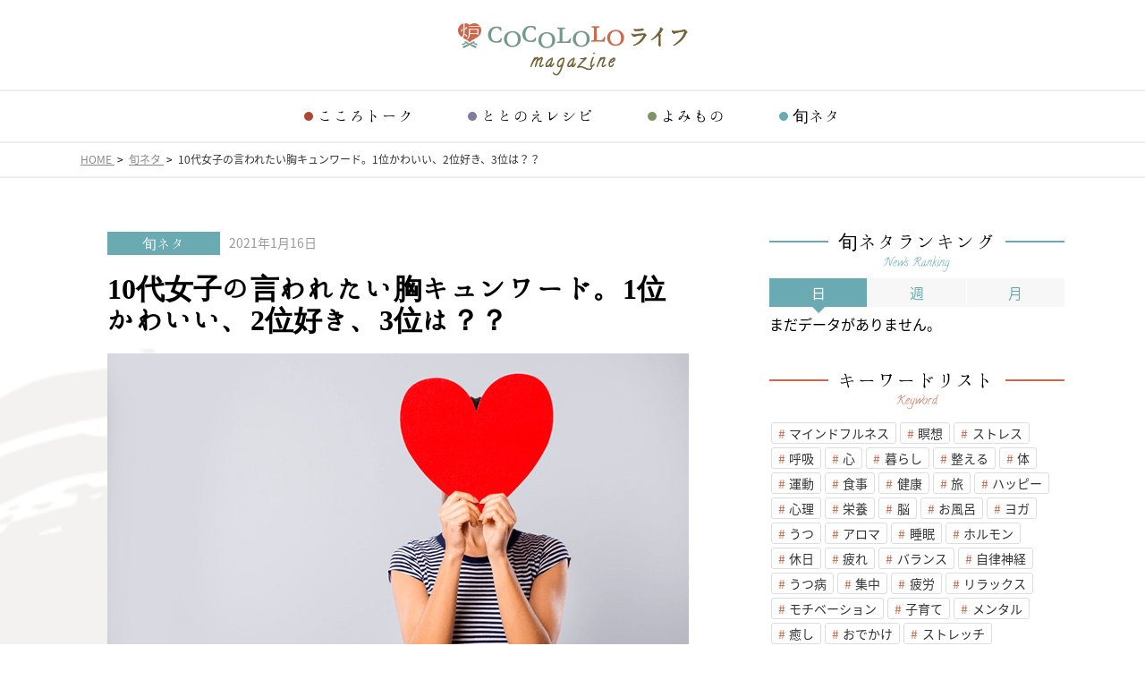

--- FILE ---
content_type: text/html; charset=UTF-8
request_url: http://life.cocololo.jp/news/2021/01/16/10%E4%BB%A3%E5%A5%B3%E5%AD%90%E3%81%AE%E8%A8%80%E3%82%8F%E3%82%8C%E3%81%9F%E3%81%84%E8%83%B8%E3%82%AD%E3%83%A5%E3%83%B3%E3%83%AF%E3%83%BC%E3%83%89%E3%80%821%E4%BD%8D%E3%81%8B%E3%82%8F%E3%81%84/
body_size: 13890
content:
<!DOCTYPE html>
<html lang="ja">
<head>
	<!-- Google Tag Manager -->
			<script>(function(w,d,s,l,i){w[l]=w[l]||[];w[l].push({'gtm.start':
			new Date().getTime(),event:'gtm.js'});var f=d.getElementsByTagName(s)[0],
			j=d.createElement(s),dl=l!='dataLayer'?'&l='+l:'';j.async=true;j.src=
			'https://www.googletagmanager.com/gtm.js?id='+i+dl;f.parentNode.insertBefore(j,f);
			})(window,document,'script','dataLayer','GTM-MNTJC9M');</script>
	<!-- End Google Tag Manager -->
	<!-- Global site tag (gtag.js) - Google Analytics -->
		<script async src="https://www.googletagmanager.com/gtag/js?id=UA-113055124-1"></script>
		<script>
  			window.dataLayer = window.dataLayer || [];
  			function gtag(){dataLayer.push(arguments);}
  			gtag('js', new Date());

  			gtag('config', 'UA-113055124-1');
		</script>
	<meta charset="utf-8">
	<meta name="viewport" content="width=device-width, initial-scale=1">
	<meta name="format-detection" content="telephone=no">
	<meta name="apple-mobile-web-app-capable" content="yes">
	<meta name="description" content="COCOLOLOライフmagazineは、ストレス社会の現代、誰もが日々感じるストレスやプレッシャーとうまく向き合い、毎日を明るく前向きに過ごすために必要な情報をお届けするメディアです。">
	<!-- <title>COCOLOLO ライフ magazine</title> -->
	<link rel="canonical" href="http://life.cocololo.jp/">
	<link rel="shortcut icon" href="http://life.cocololo.jp/wp-content/themes/lifemagazine/favicon.ico">
<!--	<link rel="stylesheet" href="http://life.cocololo.jp/wp-content/themes/lifemagazine/css/style.css">-->
 	<link rel="stylesheet" href="http://life.cocololo.jp/wp-content/themes/lifemagazine/css/style_180630.css"> 
	<title>10代女子の言われたい胸キュンワード。1位かわいい、2位好き、3位は？？ &#8211; COCOLOLOライフmagazine</title>
<link rel='dns-prefetch' href='//s0.wp.com' />
<link rel='dns-prefetch' href='//secure.gravatar.com' />
<link rel='dns-prefetch' href='//s.w.org' />
<link rel="alternate" type="application/rss+xml" title="COCOLOLOライフmagazine &raquo; 10代女子の言われたい胸キュンワード。1位かわいい、2位好き、3位は？？ のコメントのフィード" href="http://life.cocololo.jp/news/2021/01/16/10%e4%bb%a3%e5%a5%b3%e5%ad%90%e3%81%ae%e8%a8%80%e3%82%8f%e3%82%8c%e3%81%9f%e3%81%84%e8%83%b8%e3%82%ad%e3%83%a5%e3%83%b3%e3%83%af%e3%83%bc%e3%83%89%e3%80%821%e4%bd%8d%e3%81%8b%e3%82%8f%e3%81%84/feed/" />
<link rel='stylesheet' id='wordpress-popular-posts-css-css'  href='http://life.cocololo.jp/wp-content/plugins/wordpress-popular-posts/assets/css/wpp.css' type='text/css' media='all' />
<link rel='stylesheet' id='jetpack-widget-social-icons-styles-css'  href='http://life.cocololo.jp/wp-content/plugins/jetpack/modules/widgets/social-icons/social-icons.css' type='text/css' media='all' />
<link rel='stylesheet' id='jetpack_css-css'  href='http://life.cocololo.jp/wp-content/plugins/jetpack/css/jetpack.css' type='text/css' media='all' />
<script type='text/javascript'>
/* <![CDATA[ */
var wpp_params = {"sampling_active":"1","sampling_rate":"100","ajax_url":"http:\/\/life.cocololo.jp\/wp-json\/wordpress-popular-posts\/v1\/popular-posts","ID":"15510","token":"b284a5e541","debug":""};
/* ]]> */
</script>
<script type='text/javascript' src='http://life.cocololo.jp/wp-content/plugins/wordpress-popular-posts/assets/js/wpp-5.0.0.min.js'></script>
<script type='text/javascript' src='http://life.cocololo.jp/wp-includes/js/jquery/jquery.js'></script>
<script type='text/javascript' src='http://life.cocololo.jp/wp-includes/js/jquery/jquery-migrate.min.js'></script>
<link rel='prev' title='スイーツのオンラインお取り寄せ需要高まる！経験者は4割、決め手は贅沢感と特別感！！' href='http://life.cocololo.jp/news/2021/01/15/%e3%82%b9%e3%82%a4%e3%83%bc%e3%83%84%e3%81%ae%e3%82%aa%e3%83%b3%e3%83%a9%e3%82%a4%e3%83%b3%e3%81%8a%e5%8f%96%e3%82%8a%e5%af%84%e3%81%9b%e9%9c%80%e8%a6%81%e9%ab%98%e3%81%be%e3%82%8b%ef%bc%81%e7%b5%8c/' />
<link rel='next' title='20代の約2人に1人、30代以上の約3人に1人が「テレワーク時、サボっていると思われるストレス」を実感' href='http://life.cocololo.jp/news/2021/01/17/20%e4%bb%a3%e3%81%ae%e7%b4%842%e4%ba%ba%e3%81%ab1%e4%ba%ba%e3%80%8130%e4%bb%a3%e4%bb%a5%e4%b8%8a%e3%81%ae%e7%b4%843%e4%ba%ba%e3%81%ab1%e4%ba%ba%e3%81%8c%e3%80%8c%e3%83%86%e3%83%ac%e3%83%af%e3%83%bc/' />
<link rel="canonical" href="http://life.cocololo.jp/news/2021/01/16/10%e4%bb%a3%e5%a5%b3%e5%ad%90%e3%81%ae%e8%a8%80%e3%82%8f%e3%82%8c%e3%81%9f%e3%81%84%e8%83%b8%e3%82%ad%e3%83%a5%e3%83%b3%e3%83%af%e3%83%bc%e3%83%89%e3%80%821%e4%bd%8d%e3%81%8b%e3%82%8f%e3%81%84/" />
<link rel='shortlink' href='https://wp.me/p9OC4K-42a' />
<link rel="alternate" type="application/json+oembed" href="http://life.cocololo.jp/wp-json/oembed/1.0/embed?url=http%3A%2F%2Flife.cocololo.jp%2Fnews%2F2021%2F01%2F16%2F10%25e4%25bb%25a3%25e5%25a5%25b3%25e5%25ad%2590%25e3%2581%25ae%25e8%25a8%2580%25e3%2582%258f%25e3%2582%258c%25e3%2581%259f%25e3%2581%2584%25e8%2583%25b8%25e3%2582%25ad%25e3%2583%25a5%25e3%2583%25b3%25e3%2583%25af%25e3%2583%25bc%25e3%2583%2589%25e3%2580%25821%25e4%25bd%258d%25e3%2581%258b%25e3%2582%258f%25e3%2581%2584%2F" />
<link rel="alternate" type="text/xml+oembed" href="http://life.cocololo.jp/wp-json/oembed/1.0/embed?url=http%3A%2F%2Flife.cocololo.jp%2Fnews%2F2021%2F01%2F16%2F10%25e4%25bb%25a3%25e5%25a5%25b3%25e5%25ad%2590%25e3%2581%25ae%25e8%25a8%2580%25e3%2582%258f%25e3%2582%258c%25e3%2581%259f%25e3%2581%2584%25e8%2583%25b8%25e3%2582%25ad%25e3%2583%25a5%25e3%2583%25b3%25e3%2583%25af%25e3%2583%25bc%25e3%2583%2589%25e3%2580%25821%25e4%25bd%258d%25e3%2581%258b%25e3%2582%258f%25e3%2581%2584%2F&#038;format=xml" />
   <script type="text/javascript">
   var _gaq = _gaq || [];
   _gaq.push(['_setAccount', 'UA-113055124-1']);
   _gaq.push(['_trackPageview']);
   (function() {
   var ga = document.createElement('script'); ga.type = 'text/javascript'; ga.async = true;
   ga.src = ('https:' == document.location.protocol ? 'https://ssl' : 'http://www') + '.google-analytics.com/ga.js';
   var s = document.getElementsByTagName('script')[0]; s.parentNode.insertBefore(ga, s);
   })();
   </script>

<link rel='dns-prefetch' href='//v0.wordpress.com'/>
<style type='text/css'>img#wpstats{display:none}</style>
<!-- Jetpack Open Graph Tags -->
<meta property="og:type" content="article" />
<meta property="og:title" content="10代女子の言われたい胸キュンワード。1位かわいい、2位好き、3位は？？" />
<meta property="og:url" content="http://life.cocololo.jp/news/2021/01/16/10%e4%bb%a3%e5%a5%b3%e5%ad%90%e3%81%ae%e8%a8%80%e3%82%8f%e3%82%8c%e3%81%9f%e3%81%84%e8%83%b8%e3%82%ad%e3%83%a5%e3%83%b3%e3%83%af%e3%83%bc%e3%83%89%e3%80%821%e4%bd%8d%e3%81%8b%e3%82%8f%e3%81%84/" />
<meta property="og:description" content="バイドゥ株式会社（本社：東京都港区、代表取締役社長 Charles Zhang）が提供する日本語入力＆きせかえ&hellip;" />
<meta property="article:published_time" content="2021-01-16T11:00:35+00:00" />
<meta property="article:modified_time" content="2021-01-14T04:43:57+00:00" />
<meta property="og:site_name" content="COCOLOLOライフmagazine" />
<meta property="og:image" content="http://life.cocololo.jp/wp-content/uploads/2021/01/top-6.png" />
<meta property="og:image:width" content="650" />
<meta property="og:image:height" content="365" />
<meta property="og:locale" content="ja_JP" />
<meta name="twitter:text:title" content="10代女子の言われたい胸キュンワード。1位かわいい、2位好き、3位は？？" />
<meta name="twitter:image" content="http://life.cocololo.jp/wp-content/uploads/2021/01/top-6.png?w=640" />
<meta name="twitter:card" content="summary_large_image" />
<meta name="twitter:creator" content="@cocololo_winf" />

<!-- End Jetpack Open Graph Tags -->
</head>
<body>
	<!-- Google Tag Manager (noscript) -->
		<noscript><iframe src="https://www.googletagmanager.com/ns.html?id=GTM-MNTJC9M"
		height="0" width="0" style="display:none;visibility:hidden"></iframe></noscript>
	<!-- End Google Tag Manager (noscript) -->

<div class="page">
	
	<!-- .header ===================================================================-->
	<header class="header" role="banner">
		<div class="header__head cb">
			<h1 class="header__logo"><a href="http://life.cocololo.jp/"><img src="http://life.cocololo.jp/wp-content/themes/lifemagazine/img/img_logo-head.png" alt="COCOLOLO ライフ magazine"></a></h1>
			
			<button id="hamburgerMenu" class="hamburgerMenu">
				<span class="hamburgerMenu__line"></span>
			</button>
			<!-- /.hamburgerMenu -->
		</div>
		<!-- /.header__head -->
		
		<div id="nav" class="nav">
			<div id="nav__inr" class="nav__inr cb">
				<nav role="navigation">
					<ul class="globalNav">
						<li class="globalNav__item globalNav__item--interview"><a href="http://life.cocololo.jp/interview/">こころトーク</a></li>
						<li class="globalNav__item globalNav__item--recipe"><a href="http://life.cocololo.jp/recipe/">ととのえレシピ</a></li>
						<li class="globalNav__item globalNav__item--column"><a href="http://life.cocololo.jp/column/">よみもの</a></li>
						<li class="globalNav__item globalNav__item--news"><a href="http://life.cocololo.jp/news/">旬ネタ</a></li>
					</ul>
					<!-- /.globalNav -->
				</nav>
				
				<!-- 
				<ul class="snsList">
					<li class="snsList__item">
						<a href="https://www.facebook.com/Cocololo%E3%82%B3%E3%82%B3%E3%83%AD%E7%82%89-102872970098546/" class="snsIcon snsIcon--facebook">facebook</a>
					</li>
					
					<li class="snsList__item">
						<a href="https://twitter.com/cocololo_winf" class="snsIcon snsIcon--twitter">twitter</a>
					</li>
					
					<li class="snsList__item">
						<a href="#" class="snsIcon snsIcon--line">LINE</a>
					</li>
					
				</ul> -->
				<!-- /.snsList -->
			</div>
			<!-- /.nav__inr.cb -->
		</div>
		<!-- /.nav -->
	</header>
	<!-- /.header ==================================================================-->
	<div class="breadcrumb">
		<div class="breadcrumb__inr">
			<span itemscope itemtype="http://schema.org/ListItem">
				<a href="/" itemprop="url">
					<span itemprop="title">HOME</span>
				</a>&nbsp;&gt;&nbsp;
			</span>
			<span itemscope itemtype="http://schema.org/ListItem">
				<a href="/news/" itemprop="url">
					<span itemprop="title">旬ネタ</span>
				</a>&nbsp;&gt;&nbsp;
			</span>
			<span itemscope itemtype="http://schema.org/ListItem">
				<a href="http://life.cocololo.jp/news/2021/01/16/10%e4%bb%a3%e5%a5%b3%e5%ad%90%e3%81%ae%e8%a8%80%e3%82%8f%e3%82%8c%e3%81%9f%e3%81%84%e8%83%b8%e3%82%ad%e3%83%a5%e3%83%b3%e3%83%af%e3%83%bc%e3%83%89%e3%80%821%e4%bd%8d%e3%81%8b%e3%82%8f%e3%81%84/" itemprop="url">
					<span itemprop="title">10代女子の言われたい胸キュンワード。1位かわいい、2位好き、3位は？？</span>
				</a>
			</span>
		</div>
		<!-- /.breadcrumb__inr -->
	</div>
	<!-- /.breadcrumb -->
	
	<!-- .contents ================================================================-->
	<div class="contents">
		<div class="contents__inr">
			<div class="col">
				<div class="col__main">
					<main class="main" role="main">
						<section class="postBox">
							<header class="postBox__head">
								<div class="postMeta">
									<div class="postMeta__cat postMeta__cat--news">旬ネタ</div>
									<div class="postMeta__time"><time class="newsDetail__date" datetime="2021-01-16">2021年1月16日</time></div>
								</div>
								<!-- /.postMeta -->
								<h1 class="postBox__title">10代女子の言われたい胸キュンワード。1位かわいい、2位好き、3位は？？</h1>
							</header>
							<!-- /.postBox__head -->
							
							<div class="postBox__body">
																								<div class="post post--recipe">
									<div class="post__thumbnail"><img width="650" height="365" src="http://life.cocololo.jp/wp-content/uploads/2021/01/top-6.png" class="attachment-full size-full wp-post-image" alt="" srcset="http://life.cocololo.jp/wp-content/uploads/2021/01/top-6.png 650w, http://life.cocololo.jp/wp-content/uploads/2021/01/top-6-300x168.png 300w" sizes="(max-width: 650px) 100vw, 650px" /></div><div class="r-head">
<p>バイドゥ株式会社（本社：東京都港区、代表取締役社長 Charles Zhang）が提供する日本語入力＆きせかえ顔文字キーボードアプリ「Simeji」は、10代のSimejiユーザーへアプリ上でアンケート調査を行い、そのデータをランキング化した「Simejiランキング」を発表します。</p>
<p>今回のテーマは、10代女子4,000人が選ぶ「言われたい言葉」TOP10</p>
</div>
<div class="r-text clearfix">
<div class="rich-text">
<p>※集計期間 2020/9/24~2020/10/13  有効回答数 10代女子3,987</p>
<p id="p-iframe-image-1898-1"><span class="text-image-caption clearfix editor-image center"><img class="alignnone size-full wp-image-15512" src="http://life.cocololo.jp/wp-content/uploads/2021/01/main-7.png" alt="" width="650" height="338" srcset="http://life.cocololo.jp/wp-content/uploads/2021/01/main-7.png 650w, http://life.cocololo.jp/wp-content/uploads/2021/01/main-7-300x156.png 300w" sizes="(max-width: 650px) 100vw, 650px" /></span></p>
<p><strong>【Simejiチームの総評】</strong><br />
冬が近づくにつれて、人肌恋しい、誰かと心の繋がりを感じたいという感覚になる方もいるのではないでしょうか。今回Simejiランキングでは、10代女子が選ぶ「言われたい言葉 TOP10」を調査しました。誰かに自分の頑張りや良さを認めてもらえたら、嬉しいものですよね。今回ランクインした言葉を通して、周りの方とよりポジティブな関係を築いてみてはいかがでしょうか。</p>
<p><strong>第1位　かわいい</strong><br />
1位に堂々ランクインしたのは「かわいい」でした。「かわいい」と言われたい理由として、「単純に嬉しい」、「可愛くなりたいから」、「言われることで自信がつく」という声が。見た目はもちろん仕草や表情をはじめどんなことに対しても言われると思わず顔がほころんでしまう魔法の言葉です。この一言で日々の努力が報われ、10代女子の自信にもつながるようです。中には「あまり言われることがないから」という声も届いており、意外と言われる機会が少ない一言なのかもしれません。積極的に「かわいい」の言葉を届けていけると良いですね。</p>
<p><strong>第2位　好き</strong><br />
1位と微差で2位となったのは「好き」でした。「言われて嬉しい」という点では1位の「かわいい」と同じですが、「キュンキュンするから」、「モテたい」、「愛されたい」、「一番愛情を感じる」といった理由が多い結果となりました。また、「ストレートが一番」、「素直に嬉しい」という声からも、良い気持ちはダイレクトに伝えるのが一番といえそうです。「好き」という言葉は、他の言葉に比べて特別感があり相手の心へ届くインパクトが強いだけに、乱用すると思わぬトラブルに巻き込まれる可能性もありますので、用法容量をお守りの上正しくお使いください。</p>
<p><strong>第3位　一緒にいて楽しい</strong><br />
3位にランクインしたのは「一緒にいて楽しい」でした。1位や2位以上に相手と共有した時間を、より具体的に感じられる言葉ですね。理由としては、「楽しいと言われると自分も楽しくなる」、「誰かに必要とされたいから」、「かわいいとかより内面を見てくれる感じがするから」といった声があがりました。いつもコミュニケーションを取る間柄でも、実際に相手がどう思ってくれているのか確信がもてず「一緒にいていいのかな？」という遠慮がちな気持ちの女子が少なくないようです。「一緒にいて楽しい」という気持ちを言葉にして伝えることで安心感が生まれ、「これからも一緒にいたい」というお互いの気持ちをさらに高められるのではないでしょうか。</p>
<p><strong>第4位　優しい</strong><br />
「優しい」が４位にランクイン。「優しい人でいたい」「いつも心がけていることだから」という回答から、人に対して優しくありたいという10代女子の温かい気持ちが届いています。何気ないように思える一言ですが、自分の気遣いや思いやりを「優しさ」として受け取ってくれたのだと感じられる言葉です。この言葉をかけられることで「相手の役に立てているという実感する」、「内面を見てくれている」と感じるようです。優しさの背景には相手を思う気持ちと努力があります。誰かの思いやりに触れた際はありがとうの一言と共に伝えることができれば、世界がさらに優しい空間になるのかもしれません。</p>
<p><strong>第5位　かっこいい</strong><br />
5位にランクインしたのは「かっこいい」。上位に入った理由として、「かっこいい女性になりたいから」、「クールな人になりたいから」という声が集まりました。また、「“かわいい”よりも“かっこいい”のほうが嬉しい」という回答も多数あがっていることとから、「かっこいい系」を目指す10代女子が多いことがわかります。「かわいい」が言われたい言葉1位でありつつ、相手の印象を「かわいい」だけで表現していると、思ったように相手の心に届かない場合があるかもしれません。相手を理解し、寄り添った言葉を選ぶ姿勢が大事なようです。</p>
<p><strong>第6位　ありがとう</strong><br />
6位にランクインしたのは、「ありがとう」。何かを褒める言葉ではなく、感謝の気持ちを伝える言葉が入ってきました。「役に立ってみたい」、「認めてくれた感じがするから」、「心がポカポカする」という声がありました。「ありがとう」という言葉を通して、自分が誰かの助けになることが出来たという気持ちが、なによりの嬉しさに繋がっているようです。日頃から使う機会の多い言葉ではありますが、一つひとつの「ありがとう」の言葉を大切にすることで、日々の暮らしの中の関係がより良いものになるのかもしれません。これからも感謝の気持ちを丁寧に伝えていきたいですね。</p>
<p><strong>第7位　頑張ってるね</strong><br />
「頑張ってるね」が７位に登場。褒める、感謝の言葉に続きここで、認める言葉がランクインしました。理由としては、「自分の努力を認めてもらいたいから」、「ちゃんと見てくれている感じが嬉しいから」、「辛いときに言ってくれると嬉しい」など、学校生活や受験勉強など毎日頑張っている10代の気持ちが反映された結果となりました。日々チャレンジングな状況に置かれているからこそ、この一言に励まされ感動するという特徴があるようです。頑張っているかは日頃から相手の様子を見ているからこそ、わかるもの。「ちゃんと見ているよ」という気持ちが伝わる一言ですね。</p>
<p><strong>第8位　綺麗</strong><br />
8位に登場したのは「綺麗」。言われたい理由としては、「大人っぽくなりたいから」、「自分磨きの成果がでた気がする」、「努力してよかったと思える」、「凛とした女性でありたい」という回答が寄せられました。1位の「かわいい」と双璧をなす褒め言葉という印象のある「綺麗」ですが、「”かわいい“より”綺麗“と言われたい」派の声も届いています。一方で、「言われたことがないから」という理由も多く集まっていることから、「綺麗」への憧れが込められたらランクインともいえそうです。</p>
<p><strong>第9位　頼りになる</strong><br />
「頼りになる」という言葉が9位にランクイン。理由としては、「人に頼りにされたい」、「頼られるのが好きだから」という頼もしい回答や、「いつもは天然扱い」、「自分はあまり頼りなさそうだから」といった意見も見受けられました。人から何かを任せられることで「やる気につながる」、「ちゃんと自分の存在価値があるんだなと思える」と自己効力感が高まるようです。また、「言われると安心する」「言われたら飛ぶほど嬉しい」という回答もありました。人は自然に誰かの役に立ちたいと思うものなのかもしれません。心の安心感や喜びが得られる言葉です。</p>
<p><strong>第10位　オシャレ</strong><br />
10位にランクインしたのは「オシャレ」。理由には「服が好きだから」、「オシャレに見えるように頑張ってるから」といった声があがりました。この言葉が選ばれた理由は7位の「頑張ってるね」に近く、自分が努力しているところを他の人に認めてもらえることが嬉しさにつながっているようです。様々な頑張りの分野の中でも、服やメイク髪型などは特に自分らしさを表現できる部分。自分の好きなものやセンスを評価されるとモチベーションもさらに高まりますね！</p>
<p><u><strong>■Simejiランキングとは</strong></u><br />
ユーザーの皆様が持つ最新トレンドを積極的に発信し、もっとたくさんの人に広めたい思いから始まったSimejiランキング。 Simejiアプリ上でアンケートを実施し、その結果データをランキング化したり、利用統計などから選出したものです。今後もSimejiランキングは、面白くて楽しいランキングデータを提供してまいります。次回のSimejiランキングをお楽しみに！</p>
<p>Simejiランキング　<a href="https://simeji.me/simeji-ranking/" target="_blank" rel="nofollow ugc noopener">https://simeji.me/simeji-ranking/</a></p>
<p><u><strong>■日本語入力＆きせかえ顔文字キーボードアプリ「Simeji」について</strong></u><br />
「Simeji(シメジ) -日本語入力＆きせかえ顔文字キーボードアプリ」は、Google Play&#x2122;で最初に公開されたサードパーティー日本語キーボードです。2014年9月にはiOS版を提供開始し、2020年9月時点で両OS併せて累計4,300万ダウンロード数を誇る日本語入力アプリとなっています。また、App Store「Best of 2016 今年のベスト」ランキング：無料カテゴリにもランクインしました。<br />
フリック入力や顔文字入力、アスキーアート入力のようなユニークな入力キーボードに加え、中国百度のAI技術を活用した音声入力にも対応し、ユニークできめ細やかな文字入力体験を提供しています。またメールやSNSのコミュニケーションが豊かになる絵文字や顔文字を多数、App内に搭載しています。更にクラウド超変換を使用する事で、端末メモリ使用量をおさえたまま豊富な顔文字変換を表示する事や、入力した瞬間におもしろ変換を表示する事が可能です。またキーボードのデザインを自由に変更できる洗練されたデザインのきせかえ機能により、カスタマイズすることができ、スマホやタブレット端末を使う楽しみがいっそう高まります。2015年3月には初の有料アプリとなる「Simeji Pro」もiOS向けに提供開始しました。さらに、会員専用の機能を追加したサブスクリプションサービス「Simeji VIP」（月額プラン：400円税込、年間プラン：2,400円税込）が登場。<br />
また、おかげさまで2020年、Simejiは誕生から12周年を迎えます。<br />
Simejiオフィシャルサイト：<a href="https://simeji.me/" target="_blank" rel="nofollow ugc noopener">https://simeji.me/</a><br />
Simeji公式Facebook：<a href="https://www.facebook.com/Simeji.me" target="_blank" rel="nofollow ugc noopener">https://www.facebook.com/Simeji.me</a><br />
Simeji公式Twitter：<a href="https://twitter.com/Simeji_pr" target="_blank" rel="nofollow ugc noopener">https://twitter.com/Simeji_pr</a><br />
Simeji公式Instagram：<a href="https://www.instagram.com/simeji_official/" target="_blank" rel="nofollow ugc noopener">https://www.instagram.com/simeji_official/</a><br />
Simejiランキング：<a href="https://simeji.me/simeji-ranking/" target="_blank" rel="nofollow ugc noopener">https://simeji.me/simeji-ranking/</a></p>
<p>Android版<br />
URL:<a href="https://play.google.com/store/apps/details?id=com.adamrocker.android.input.simeji" target="_blank" rel="nofollow ugc noopener">https://play.google.com/store/apps/details?id=com.adamrocker.android.input.simeji</a><br />
iOS版<br />
URL:<a href="https://itunes.apple.com/jp/app/id899997582?mt=8" target="_blank" rel="nofollow ugc noopener">https://itunes.apple.com/jp/app/id899997582?mt=8</a></p>
<p>Simeji Pro【iPhone版のみ、1,100円（税込）】<br />
URL:<a href="https://itunes.apple.com/jp/app/id959791915?mt=8" target="_blank" rel="nofollow ugc noopener">https://itunes.apple.com/jp/app/id959791915?mt=8</a></p>
<p>※Apple および Apple ロゴは米国その他の国で登録された Apple Inc. の商標です。App Store は Apple Inc. のサービスマークです。<br />
※Google Play、Google Playロゴは、Google Inc. の商標です。</p>
<p>&nbsp;</p>
<hr />
<p>&nbsp;</p>
<p>掲載元：<a href="https://prtimes.jp/" target="_blank" rel="noopener"><img class="alignnone wp-image-553" src="http://life.cocololo.jp/wp-content/uploads/2018/02/logo_prtimes.png" alt="PR TIMES" width="80" height="16" /></a></p>
<p>Selected by COCOLOLO ライフ magazine 編集部</p>
</div>
</div>
								</div>
								<div class="fb-like" data-href="http://life.cocololo.jp/news/2021/01/16/10%e4%bb%a3%e5%a5%b3%e5%ad%90%e3%81%ae%e8%a8%80%e3%82%8f%e3%82%8c%e3%81%9f%e3%81%84%e8%83%b8%e3%82%ad%e3%83%a5%e3%83%b3%e3%83%af%e3%83%bc%e3%83%89%e3%80%821%e4%bd%8d%e3%81%8b%e3%82%8f%e3%81%84/" data-width="" 
								 data-layout="button_count" data-action="like" data-size="small" data-share="false">							</div>

								<!-- /.post -->
															</div>
							<!-- /.postBox__body -->
							
							<footer class="postBox__foot">
								<div class="postBox__tag"><a href="http://life.cocololo.jp/tag/cocolo/" class="lbl lbl--primary">心</a></div><!-- /.postBox__tag -->																
								<ul class="snsList snsList--post">
									<li class="snsList__item">
										<a class="snsBtn snsBtn--facebook" href="http://www.facebook.com/sharer.php?u=http://life.cocololo.jp/news/2021/01/16/10%e4%bb%a3%e5%a5%b3%e5%ad%90%e3%81%ae%e8%a8%80%e3%82%8f%e3%82%8c%e3%81%9f%e3%81%84%e8%83%b8%e3%82%ad%e3%83%a5%e3%83%b3%e3%83%af%e3%83%bc%e3%83%89%e3%80%821%e4%bd%8d%e3%81%8b%e3%82%8f%e3%81%84/" onclick="window.open(encodeURI(decodeURI(this.href)),'sharewindow','width=550, height=450, personalbar=0, toolbar=0, scrollbars=1, resizable=!'); return false;"><span>facebook</span></a>
									</li>
									<!-- /.snsList__item -->
									
									<li class="snsList__item">
										<a class="snsBtn snsBtn--twitter" href="https://twitter.com/share?url=http://life.cocololo.jp/news/2021/01/16/10%e4%bb%a3%e5%a5%b3%e5%ad%90%e3%81%ae%e8%a8%80%e3%82%8f%e3%82%8c%e3%81%9f%e3%81%84%e8%83%b8%e3%82%ad%e3%83%a5%e3%83%b3%e3%83%af%e3%83%bc%e3%83%89%e3%80%821%e4%bd%8d%e3%81%8b%e3%82%8f%e3%81%84/&text=10代女子の言われたい胸キュンワード。1位かわいい、2位好き、3位は？？&hashtags=lifemagazine" title="Share on Twitter" onclick="window.open(encodeURI(decodeURI(this.href)),'tweetwindow','width=550, height=450, personalbar=0, toolbar=0, scrollbars=1, resizable=!'); return false;"><span>twitter</span></a>
									</li>
									<!-- /.snsList__item -->
									
									<li class="snsList__item">
										<a href="//line.naver.jp/R/msg/text/?10代女子の言われたい胸キュンワード。1位かわいい、2位好き、3位は？？%0D%0Ahttp://life.cocololo.jp/news/2021/01/16/10%e4%bb%a3%e5%a5%b3%e5%ad%90%e3%81%ae%e8%a8%80%e3%82%8f%e3%82%8c%e3%81%9f%e3%81%84%e8%83%b8%e3%82%ad%e3%83%a5%e3%83%b3%e3%83%af%e3%83%bc%e3%83%89%e3%80%821%e4%bd%8d%e3%81%8b%e3%82%8f%e3%81%84/" class="snsBtn snsBtn--line"><span>LINE</span></a>
										
									</li>
									<!-- /.snsList__item -->
								</ul>
								<!-- /.snsList -->
							</footer>
							<!-- /.postBox__foot -->
						</section>
						<!-- /.postBox -->
											</main>
					<!-- /.main -->
				</div>
				<!-- /.col__main -->
				
				<div class="col__side">
					<div class="side" role="complementary">
																		<section class="box box--side">
							<header class="headline headline--small headline--news">
								<h3 class="headline__inr">旬ネタランキング</h3>
								<span>news ranking</span>
							</header>
							<!-- /.headline -->
							
							<ul id="cat_rankTab" class="tab tab--news">
								<li class="tab__item tab__item--current">
									<a href="#cat_daily">日</a>
								</li>
								<!-- /.tab__item -->
								
								<li class="tab__item">
									<a href="#cat_weekly">週</a>
								</li>
								<!-- /.tab__item -->
								
								<li class="tab__item">
									<a href="#cat_monthly">月</a>
								</li>
								<!-- /.tab__item -->							
								
							</ul>
							<!-- /.tab -->
							
							<p class="wpp-no-data">まだデータがありません。</p>							
							
<!-- WordPress Popular Posts -->

<ul id="cat_monthly" class="rankingList none">
<li class="rankingList__item"><a href="http://life.cocololo.jp/news/2018/01/21/%e3%83%8d%e3%82%b3%e3%81%ae%e3%83%9f%e3%83%ab%e3%82%af%e3%81%a1%e3%82%83%e3%82%93%e3%81%8b%e3%82%89%e3%81%ae%e5%bf%9c%e6%8f%b4%e3%83%a1%e3%83%83%e3%82%bb%e3%83%bc%e3%82%b8%e4%bb%98%e3%81%8d%e3%80%81/"><div class="media"><div class="media__img"><img src="http://life.cocololo.jp/wp-content/uploads/2018/01/main-2.jpg" alt="ネコのミルクちゃんからの応援メッセージ付き、ぐうたら紅茶のススメ"></div><div class="media__body"><p class="media__title">ネコのミルクちゃんからの応援メッセージ付き、ぐうたら紅茶のススメ</p></div></div></a></li><li class="rankingList__item"><a href="http://life.cocololo.jp/news/2018/11/11/%e8%a3%b8%e3%81%ae%e4%bb%98%e3%81%8d%e5%90%88%e3%81%84%e3%81%8c%e5%bf%83%e3%81%ae%e8%b7%9d%e9%9b%a2%e3%82%92%e7%b8%ae%e3%82%81%e3%82%8b%ef%bc%81%e3%82%92%e4%bf%a1%e3%81%98%e3%82%8b%e4%ba%ba%e3%81%af6/"><div class="media"><div class="media__img"><img src="http://life.cocololo.jp/wp-content/uploads/2018/11/chach4.jpg" alt="裸の付き合いが心の距離を縮める！を信じる人は6割。若い世代ほど求める、親子・夫婦での入浴タイム。"></div><div class="media__body"><p class="media__title">裸の付き合いが心の距離を縮める！を信じる人は6割。若い世代ほど求める、親子・夫婦での入浴タイム。</p></div></div></a></li><li class="rankingList__item"><a href="http://life.cocololo.jp/news/2020/09/17/%e5%8c%97%e3%82%a2%e3%83%ab%e3%83%97%e3%82%b9%e7%99%bd%e9%a6%ac%e3%81%a7%e3%83%af%e3%83%bc%e3%82%b1%e3%83%bc%e3%82%b7%e3%83%a7%e3%83%b3%ef%bc%81%e3%83%aa%e3%82%be%e3%83%bc%e3%83%88%e3%83%9b%e3%83%86/"><div class="media"><div class="media__img"><img src="http://life.cocololo.jp/wp-content/uploads/2020/09/top-9.png" alt="北アルプス白馬でワーケーション！リゾートホテル＆グランピング施設利用で野外での仕事も可能に！"></div><div class="media__body"><p class="media__title">北アルプス白馬でワーケーション！リゾートホテル＆グランピング施設利用で野外での仕事も可能に！</p></div></div></a></li><li class="rankingList__item"><a href="http://life.cocololo.jp/news/2018/12/15/%e5%a4%ab%e5%a9%a6%e5%86%86%e6%ba%80%e3%81%ae%e7%a7%98%e8%a8%a3%e3%81%af%e5%a6%bb%e3%81%ae%e3%83%aa%e3%83%a9%e3%83%83%e3%82%af%e3%82%b9%e5%85%85%e5%ae%9f%e5%ba%a6%ef%bc%9f%ef%bc%81%e5%a4%ab%e3%81%b8/"><div class="media"><div class="media__img"><img src="http://life.cocololo.jp/wp-content/uploads/2018/12/unnamed-file-8.jpg" alt="夫婦円満の秘訣は妻のリラックス充実度？！夫への評価が高まる「おうち○○○タイム」実験"></div><div class="media__body"><p class="media__title">夫婦円満の秘訣は妻のリラックス充実度？！夫への評価が高まる「おうち○○○タイム」実験</p></div></div></a></li><li class="rankingList__item"><a href="http://life.cocololo.jp/news/2021/04/24/5%e3%82%ab%e5%9b%bd%e8%aa%bf%e6%9f%bb%e3%82%88%e3%82%8a%e3%80%81%e3%82%b3%e3%83%ad%e3%83%8a%e7%a6%8d%e3%81%a7%e5%a4%9c%e6%9b%b4%e3%81%8b%e3%81%97%e3%81%8c%e6%9c%80%e3%82%82%e5%a2%97%e3%81%88%e3%81%9f/"><div class="media"><div class="media__img"><img src="http://life.cocololo.jp/wp-content/uploads/2021/04/top-96.png" alt="5カ国調査より、コロナ禍で夜更かしが最も増えたのはアメリカ、増えていないのは日本！昼寝を最もするのは？"></div><div class="media__body"><p class="media__title">5カ国調査より、コロナ禍で夜更かしが最も増えたのはアメリカ、増えていないのは日本！昼寝を最もするのは？</p></div></div></a></li>
</ul>
							
							
<!-- WordPress Popular Posts -->

<ul id="cat_weekly" class="rankingList none">
<li class="rankingList__item"><a href="http://life.cocololo.jp/news/2018/01/21/%e3%83%8d%e3%82%b3%e3%81%ae%e3%83%9f%e3%83%ab%e3%82%af%e3%81%a1%e3%82%83%e3%82%93%e3%81%8b%e3%82%89%e3%81%ae%e5%bf%9c%e6%8f%b4%e3%83%a1%e3%83%83%e3%82%bb%e3%83%bc%e3%82%b8%e4%bb%98%e3%81%8d%e3%80%81/"><div class="media"><div class="media__img"><img src="http://life.cocololo.jp/wp-content/uploads/2018/01/main-2.jpg" alt="ネコのミルクちゃんからの応援メッセージ付き、ぐうたら紅茶のススメ"></div><div class="media__body"><p class="media__title">ネコのミルクちゃんからの応援メッセージ付き、ぐうたら紅茶のススメ</p></div></div></a></li>
</ul>
						</section>
						<!-- /.box -->
												
						
						<section class="box box--side">
							<header class="headline headline--small">
								<h3 class="headline__inr">キーワードリスト</h3>
								<span>keyword</span>
							</header>
							<!-- /.headline -->
							
							<div class="box__body">
								<a href="http://life.cocololo.jp/tag/mind/"  class="lbl lbl--primary">マインドフルネス</a><a href="http://life.cocololo.jp/tag/meiso/"  class="lbl lbl--primary">瞑想</a><a href="http://life.cocololo.jp/tag/stress/"  class="lbl lbl--primary">ストレス</a><a href="http://life.cocololo.jp/tag/breath/"  class="lbl lbl--primary">呼吸</a><a href="http://life.cocololo.jp/tag/cocolo/"  class="lbl lbl--primary">心</a><a href="http://life.cocololo.jp/tag/life/"  class="lbl lbl--primary">暮らし</a><a href="http://life.cocololo.jp/tag/feelfine/"  class="lbl lbl--primary">整える</a><a href="http://life.cocololo.jp/tag/karada/"  class="lbl lbl--primary">体</a><a href="http://life.cocololo.jp/tag/exercise/"  class="lbl lbl--primary">運動</a><a href="http://life.cocololo.jp/tag/eat/"  class="lbl lbl--primary">食事</a><a href="http://life.cocololo.jp/tag/health/"  class="lbl lbl--primary">健康</a><a href="http://life.cocololo.jp/tag/travel/"  class="lbl lbl--primary">旅</a><a href="http://life.cocololo.jp/tag/happy/"  class="lbl lbl--primary">ハッピー</a><a href="http://life.cocololo.jp/tag/mentality/"  class="lbl lbl--primary">心理</a><a href="http://life.cocololo.jp/tag/nutrition/"  class="lbl lbl--primary">栄養</a><a href="http://life.cocololo.jp/tag/brain/"  class="lbl lbl--primary">脳</a><a href="http://life.cocololo.jp/tag/bath/"  class="lbl lbl--primary">お風呂</a><a href="http://life.cocololo.jp/tag/yoga/"  class="lbl lbl--primary">ヨガ</a><a href="http://life.cocololo.jp/tag/melancholy/"  class="lbl lbl--primary">うつ</a><a href="http://life.cocololo.jp/tag/aroma/"  class="lbl lbl--primary">アロマ</a><a href="http://life.cocololo.jp/tag/sleep/"  class="lbl lbl--primary">睡眠</a><a href="http://life.cocololo.jp/tag/hormone/"  class="lbl lbl--primary">ホルモン</a><a href="http://life.cocololo.jp/tag/holiday/"  class="lbl lbl--primary">休日</a><a href="http://life.cocololo.jp/tag/fatigue/"  class="lbl lbl--primary">疲れ</a><a href="http://life.cocololo.jp/tag/balance/"  class="lbl lbl--primary">バランス</a><a href="http://life.cocololo.jp/tag/jiritsushinkei/"  class="lbl lbl--primary">自律神経</a><a href="http://life.cocololo.jp/tag/depression/"  class="lbl lbl--primary">うつ病</a><a href="http://life.cocololo.jp/tag/concentration/"  class="lbl lbl--primary">集中</a><a href="http://life.cocololo.jp/tag/tiredness/"  class="lbl lbl--primary">疲労</a><a href="http://life.cocololo.jp/tag/relax/"  class="lbl lbl--primary">リラックス</a><a href="http://life.cocololo.jp/tag/motivation/"  class="lbl lbl--primary">モチベーション</a><a href="http://life.cocololo.jp/tag/%e5%ad%90%e8%82%b2%e3%81%a6/"  class="lbl lbl--primary">子育て</a><a href="http://life.cocololo.jp/tag/%e3%83%a1%e3%83%b3%e3%82%bf%e3%83%ab/"  class="lbl lbl--primary">メンタル</a><a href="http://life.cocololo.jp/tag/%e7%99%92%e3%81%97/"  class="lbl lbl--primary">癒し</a><a href="http://life.cocololo.jp/tag/%e3%81%8a%e3%81%a7%e3%81%8b%e3%81%91/"  class="lbl lbl--primary">おでかけ</a><a href="http://life.cocololo.jp/tag/%e3%82%b9%e3%83%88%e3%83%ac%e3%83%83%e3%83%81/"  class="lbl lbl--primary">ストレッチ</a><a href="http://life.cocololo.jp/tag/%e8%ab%96%e6%96%87%e6%a4%9c%e8%a8%bc/"  class="lbl lbl--primary">論文検証</a><a href="http://life.cocololo.jp/tag/%e3%82%b3%e3%83%bc%e3%83%81%e3%83%b3%e3%82%b0/"  class="lbl lbl--primary">コーチング</a><a href="http://life.cocololo.jp/tag/%e3%82%ab%e3%82%a6%e3%83%b3%e3%82%bb%e3%83%a9%e3%83%bc/"  class="lbl lbl--primary">カウンセラー</a><a href="http://life.cocololo.jp/tag/%e6%95%a3%e6%ad%a9/"  class="lbl lbl--primary">散歩</a><a href="http://life.cocololo.jp/tag/%e4%b8%8d%e8%aa%bf/"  class="lbl lbl--primary">不調</a><a href="http://life.cocololo.jp/tag/%e8%a1%80%e6%b5%81/"  class="lbl lbl--primary">血流</a><a href="http://life.cocololo.jp/tag/%e3%83%97%e3%83%ac%e3%83%83%e3%82%b7%e3%83%a3%e3%83%bc/"  class="lbl lbl--primary">プレッシャー</a><a href="http://life.cocololo.jp/tag/%e5%a7%bf%e5%8b%a2/"  class="lbl lbl--primary">姿勢</a><a href="http://life.cocololo.jp/tag/%e3%82%b3%e3%83%9f%e3%83%a5%e3%83%8b%e3%82%b1%e3%83%bc%e3%82%b7%e3%83%a7%e3%83%b3/"  class="lbl lbl--primary">コミュニケーション</a><a href="http://life.cocololo.jp/tag/%e3%83%8f%e3%83%bc%e3%83%96/"  class="lbl lbl--primary">ハーブ</a><a href="http://life.cocololo.jp/tag/%e5%bf%83%e7%90%86%e5%ad%a6/"  class="lbl lbl--primary">COCOLOLO心理学</a><a href="http://life.cocololo.jp/tag/%e5%ae%b6%e6%97%8f/"  class="lbl lbl--primary">家族</a><a href="http://life.cocololo.jp/tag/%e3%83%91%e3%83%95%e3%82%a9%e3%83%bc%e3%83%9e%e3%83%b3%e3%82%b9/"  class="lbl lbl--primary">パフォーマンス</a><a href="http://life.cocololo.jp/tag/%e3%83%aa%e3%83%a9%e3%82%af%e3%82%bb%e3%83%bc%e3%82%b7%e3%83%a7%e3%83%b3/"  class="lbl lbl--primary">リラクセーション</a><a href="http://life.cocololo.jp/tag/%e3%82%a2%e3%83%b3%e3%82%ac%e3%83%bc%e3%83%9e%e3%83%8d%e3%82%b8%e3%83%a1%e3%83%b3%e3%83%88/"  class="lbl lbl--primary">アンガーマネジメント</a><a href="http://life.cocololo.jp/tag/%e4%bb%95%e4%ba%8b/"  class="lbl lbl--primary">仕事</a><a href="http://life.cocololo.jp/tag/%e3%82%af%e3%83%aa%e3%82%a8%e3%82%a4%e3%83%86%e3%82%a3%e3%83%93%e3%83%86%e3%82%a3/"  class="lbl lbl--primary">クリエイティビティ</a>							</div>
							<!-- /.box__body -->
							
							<div class="keyword mt20">
								<form role="search" method="get" id="searchform" action="http://life.cocololo.jp/" >
		<p class="ff-mincho"><label for="s">キーワード検索</label></p>
		<div class="search">
		<input type="text" value="" name="s" id="s" class="search__input" placeholder="キーワード" />
		<input type="submit" id="searchsubmit" value="" class="search__btn" />
		</div>
		</form>							</div>
							<!-- /.keyword -->
						</section>
						<!-- /.box -->

						
						<!--
						<div class="mt50">
							<img src="http://satyr.io/400x100/" alt="ダミー画像">
						</div>
						
						<div class="mt20">
							<img src="http://satyr.io/400x100/" alt="ダミー画像">
						</div>
						
						<div class="mt20">
							<img src="http://satyr.io/400x100/" alt="ダミー画像">
						</div>
 						-->
<div id="fb-root"></div>
<script async defer crossorigin="anonymous" src="https://connect.facebook.net/ja_JP/sdk.js#xfbml=1&version=v5.0"></script>

<div class="fb-page" data-href="https://www.facebook.com/Cocololo%E3%82%B3%E3%82%B3%E3%83%AD%E7%82%89-102872970098546/" data-tabs="timeline" data-small-header="false" data-adapt-container-width="true" data-hide-cover="false" data-show-facepile="true" style="margin-top:50px"><blockquote cite="https://www.facebook.com/Cocololo%E3%82%B3%E3%82%B3%E3%83%AD%E7%82%89-102872970098546/" class="fb-xfbml-parse-ignore"><a href="https://www.facebook.com/Cocololo%E3%82%B3%E3%82%B3%E3%83%AD%E7%82%89-102872970098546/">Cocololo（ココロ炉）</a></blockquote></div>
					</div>
					<!-- /.side -->
				</div>
				<!-- /.col__side -->
			</div>
			<!-- /.col -->
		</div>
		<!-- /.contents__inr -->
	</div>
	<!-- /.contents ===============================================================-->
	<!-- .footer ===================================================================-->
	<footer class="footer">
		<div class="footer__head">
			<div class="footer__logo"><a href="#"><img src="http://life.cocololo.jp/wp-content/themes/lifemagazine/img/img_logo-foot.png" alt="COCOLOLO ライフ magazine"></a></div>
		</div>
		<!-- /.footer__head -->
		
		<div class="footer__nav">
			<nav role="navigation">
				<ul class="globalNav">
					<li class="globalNav__item globalNav__item--interview"><a href="/interview/">こころトーク</a></li>
					<li class="globalNav__item globalNav__item--recipe"><a href="/recipe/">ととのえレシピ</a></li>
					<li class="globalNav__item globalNav__item--column"><a href="/column/">よみもの</a></li>
					<li class="globalNav__item globalNav__item--news"><a href="/news/">旬ネタ</a></li>
				</ul>
				<!-- /.globalNav -->
			</nav>
		</div>
		<!-- /.footer__nav -->
		
		<div class="footer__foot">
			<ul class="footNav">
				<!-- <li class="footNav__item"><a href="">プライバシーポリシー</a></li> -->
				<!-- /.footNav__item -->
				<!-- <li class="footNav__item"><a href="">免責事項</a></li> -->
				<!-- /.footNav__item -->
				<li class="footNav__item"><a href="https://www.winfrontier.com/greeting/" target=”_blank”>運営会社</a></li>
				<!-- /.footNav__item -->
				<li class="footNav__item"><a href="https://www.winfrontier.com/contact/" target=”_blank”>お問い合わせ</a></li>
				<!-- /.footNav__item -->
				<li class="footNav__item"><a href="https://www.winfrontier.com/contact/" target=”_blank”>広告掲載について</a></li>
				<!-- /.footNav__item -->
			</ul>
			<!-- /.footNav -->
			
			<div class="footer__copyright">
				<small>Copyright &copy; COCOLOLO Life magazine, All Rights Reserved.</small>
			</div>
			<!-- /.footer__copyright -->
		</div>
		<!-- /.footer__foot -->
	</footer>
	<!-- /.footer -->
	<!-- /.footer ==================================================================-->
	
</div>
<!-- /.page -->

<!-- javascript ================================================================-->
<script src="//ajax.googleapis.com/ajax/libs/jquery/2.2.3/jquery.min.js"></script>
<script src="http://life.cocololo.jp/wp-content/themes/lifemagazine/js/modernizr.js"></script>
<script src="http://life.cocololo.jp/wp-content/themes/lifemagazine/js/jquery.bxslider.min.js"></script>
<script src="http://life.cocololo.jp/wp-content/themes/lifemagazine/js/default.js"></script>
        <script type="text/javascript">
            (function(){
                document.addEventListener('DOMContentLoaded', function(){
                    let wpp_widgets = document.querySelectorAll('.popular-posts-sr');

                    if ( wpp_widgets ) {
                        for (let i = 0; i < wpp_widgets.length; i++) {
                            let wpp_widget = wpp_widgets[i];
                            WordPressPopularPosts.theme(wpp_widget);
                        }
                    }
                });
            })();
        </script>
                <script>
            var WPPImageObserver = null;

            function wpp_load_img(img) {
                if ( ! 'imgSrc' in img.dataset || ! img.dataset.imgSrc )
                    return;

                img.src = img.dataset.imgSrc;

                if ( 'imgSrcset' in img.dataset ) {
                    img.srcset = img.dataset.imgSrcset;
                    img.removeAttribute('data-img-srcset');
                }

                img.classList.remove('wpp-lazyload');
                img.removeAttribute('data-img-src');
                img.classList.add('wpp-lazyloaded');
            }

            function wpp_observe_imgs(){
                let wpp_images = document.querySelectorAll('img.wpp-lazyload'),
                    wpp_widgets = document.querySelectorAll('.popular-posts-sr');

                if ( wpp_images.length || wpp_widgets.length ) {
                    if ( 'IntersectionObserver' in window ) {
                        WPPImageObserver = new IntersectionObserver(function(entries, observer) {
                            entries.forEach(function(entry) {
                                if (entry.isIntersecting) {
                                    let img = entry.target;
                                    wpp_load_img(img);
                                    WPPImageObserver.unobserve(img);
                                }
                            });
                        });

                        if ( wpp_images.length ) {
                            wpp_images.forEach(function(image) {
                                WPPImageObserver.observe(image);
                            });
                        }

                        if ( wpp_widgets.length ) {
                            for (var i = 0; i < wpp_widgets.length; i++) {
                                let wpp_widget_images = wpp_widgets[i].querySelectorAll('img.wpp-lazyload');

                                if ( ! wpp_widget_images.length && wpp_widgets[i].shadowRoot ) {
                                    wpp_widget_images = wpp_widgets[i].shadowRoot.querySelectorAll('img.wpp-lazyload');
                                }

                                if ( wpp_widget_images.length ) {
                                    wpp_widget_images.forEach(function(image) {
                                        WPPImageObserver.observe(image);
                                    });
                                }
                            }
                        }
                    } /** Fallback for older browsers */
                    else {
                        if ( wpp_images.length ) {
                            for (var i = 0; i < wpp_images.length; i++) {
                                wpp_load_img(wpp_images[i]);
                                wpp_images[i].classList.remove('wpp-lazyloaded');
                            }
                        }

                        if ( wpp_widgets.length ) {
                            for (var j = 0; j < wpp_widgets.length; j++) {
                                let wpp_widget = wpp_widgets[j],
                                    wpp_widget_images = wpp_widget.querySelectorAll('img.wpp-lazyload');

                                if ( ! wpp_widget_images.length && wpp_widget.shadowRoot ) {
                                    wpp_widget_images = wpp_widget.shadowRoot.querySelectorAll('img.wpp-lazyload');
                                }

                                if ( wpp_widget_images.length ) {
                                    for (var k = 0; k < wpp_widget_images.length; k++) {
                                        wpp_load_img(wpp_widget_images[k]);
                                        wpp_widget_images[k].classList.remove('wpp-lazyloaded');
                                    }
                                }
                            }
                        }
                    }
                }
            }

            document.addEventListener('DOMContentLoaded', function() {
                wpp_observe_imgs();

                // When an ajaxified WPP widget loads,
                // Lazy load its images
                document.addEventListener('wpp-onload', function(){
                    wpp_observe_imgs();
                });
            });
        </script>
        	<div style="display:none">
	</div>
<script type='text/javascript' src='https://s0.wp.com/wp-content/js/devicepx-jetpack.js'></script>
<script type='text/javascript' src='https://secure.gravatar.com/js/gprofiles.js'></script>
<script type='text/javascript'>
/* <![CDATA[ */
var WPGroHo = {"my_hash":""};
/* ]]> */
</script>
<script type='text/javascript' src='http://life.cocololo.jp/wp-content/plugins/jetpack/modules/wpgroho.js'></script>
<script type='text/javascript' src='http://life.cocololo.jp/wp-includes/js/wp-embed.min.js'></script>
<script type='text/javascript' src='https://stats.wp.com/e-202606.js' async='async' defer='defer'></script>
<script type='text/javascript'>
	_stq = window._stq || [];
	_stq.push([ 'view', {v:'ext',j:'1:6.1.5',blog:'145049790',post:'15510',tz:'9',srv:'life.cocololo.jp'} ]);
	_stq.push([ 'clickTrackerInit', '145049790', '15510' ]);
</script>
<!-- /javascript ================================================================-->
</body>
</html>

--- FILE ---
content_type: text/css
request_url: http://life.cocololo.jp/wp-content/themes/lifemagazine/css/style_180630.css
body_size: 11786
content:
/*!
style.css (C) Cosa-L Co.,Ltd.All Rights Reserved. http://www.cosa-l.co.jp/ Modified: 2018/7/1 13:22:56 Editor: Toshiyuki Hara */body,html{height:100%}a:active,a:focus,a:hover,a:link,a:visited,body{color:#000}article,aside,details,figcaption,figure,footer,header,hr,main,menu,nav,section{display:block}.btn,body{-moz-osx-font-smoothing:grayscale}.col,.media{table-layout:fixed}address,article,aside,audio,b,blockquote,body,canvas,caption,cite,code,dd,del,details,dfn,div,dl,dt,em,fieldset,figcaption,figure,footer,form,h1,h2,h3,h4,h5,h6,header,html,i,iframe,img,ins,kbd,label,legend,li,mark,menu,nav,object,ol,p,pre,q,samp,section,small,span,strong,sub,summary,sup,table,tbody,td,tfoot,th,thead,time,tr,ul,var,video{margin:0;padding:0;border:0;outline:0;font-size:100%;vertical-align:baseline;background:0 0}[type=reset],[type=button],[type=submit],button{-webkit-appearance:button;-moz-appearance:button;appearance:button;cursor:pointer}@font-face{font-family:'Noto Sans Japanese';src:url(//fonts.gstatic.com/ea/notosansjapanese/v6/NotoSansJP-Thin.woff2) format("woff2"),url(//fonts.gstatic.com/ea/notosansjapanese/v6/NotoSansJP-Thin.woff) format("woff"),url(//fonts.gstatic.com/ea/notosansjapanese/v6/NotoSansJP-Thin.otf) format("opentype");font-weight:100;font-style:normal}@font-face{font-family:'Noto Sans Japanese';src:url(//fonts.gstatic.com/ea/notosansjapanese/v6/NotoSansJP-Light.woff2) format("woff2"),url(//fonts.gstatic.com/ea/notosansjapanese/v6/NotoSansJP-Light.woff) format("woff"),url(//fonts.gstatic.com/ea/notosansjapanese/v6/NotoSansJP-Light.otf) format("opentype");font-weight:200;font-style:normal}@font-face{font-family:'Noto Sans Japanese';src:url(//fonts.gstatic.com/ea/notosansjapanese/v6/NotoSansJP-DemiLight.woff2) format("woff2"),url(//fonts.gstatic.com/ea/notosansjapanese/v6/NotoSansJP-DemiLight.woff) format("woff"),url(//fonts.gstatic.com/ea/notosansjapanese/v6/NotoSansJP-DemiLight.otf) format("opentype");font-weight:300;font-style:normal}@font-face{font-family:'Noto Sans Japanese';src:url(//fonts.gstatic.com/ea/notosansjapanese/v6/NotoSansJP-Regular.woff2) format("woff2"),url(//fonts.gstatic.com/ea/notosansjapanese/v6/NotoSansJP-Regular.woff) format("woff"),url(//fonts.gstatic.com/ea/notosansjapanese/v6/NotoSansJP-Regular.otf) format("opentype");font-weight:400;font-style:normal}@font-face{font-family:'Noto Sans Japanese';src:url(//fonts.gstatic.com/ea/notosansjapanese/v6/NotoSansJP-Medium.woff2) format("woff2"),url(//fonts.gstatic.com/ea/notosansjapanese/v6/NotoSansJP-Medium.woff) format("woff"),url(//fonts.gstatic.com/ea/notosansjapanese/v6/NotoSansJP-Medium.otf) format("opentype");font-weight:500;font-style:normal}@font-face{font-family:'Noto Sans Japanese';src:url(//fonts.gstatic.com/ea/notosansjapanese/v6/NotoSansJP-Bold.woff2) format("woff2"),url(//fonts.gstatic.com/ea/notosansjapanese/v6/NotoSansJP-Bold.woff) format("woff"),url(//fonts.gstatic.com/ea/notosansjapanese/v6/NotoSansJP-Bold.otf) format("opentype");font-weight:700;font-style:normal}@font-face{font-family:'Noto Sans Japanese';src:url(//fonts.gstatic.com/ea/notosansjapanese/v6/NotoSansJP-Black.woff2) format("woff2"),url(//fonts.gstatic.com/ea/notosansjapanese/v6/NotoSansJP-Black.woff) format("woff"),url(//fonts.gstatic.com/ea/notosansjapanese/v6/NotoSansJP-Black.otf) format("opentype");font-weight:900;font-style:normal}@font-face{font-family:MyYuGothicM;font-weight:400;src:local("YuGothic-Medium"),local("Yu Gothic Medium"),local("YuGothic-Regular")}@font-face{font-family:MyYuGothicM;font-weight:700;src:local("YuGothic-Bold"),local("Yu Gothic")}@font-face{font-family:Hannari;font-style:normal;font-weight:400;src:url(//fonts.gstatic.com/ea/hannari/v1/Hannari-Regular.eot);src:url(//fonts.gstatic.com/ea/hannari/v1/Hannari-Regular.eot?#iefix) format("embedded-opentype"),url(//fonts.gstatic.com/ea/hannari/v1/Hannari-Regular.woff2) format("woff2"),url(//fonts.gstatic.com/ea/hannari/v1/Hannari-Regular.woff) format("woff"),url(//fonts.gstatic.com/ea/hannari/v1/Hannari-Regular.ttf) format("truetype")}@font-face{font-family:Calligraffitti;font-style:normal;font-weight:400;src:local("Calligraffitti Regular"),local("Calligraffitti-Regular"),url(https://fonts.gstatic.com/s/calligraffitti/v9/vLVN2Y-z65rVu1R7lWdvyFsJabEw4YBLEUaE5wXPU60.woff2) format("woff2");unicode-range:U+0000-00FF,U+0131,U+0152-0153,U+02C6,U+02DA,U+02DC,U+2000-206F,U+2074,U+20AC,U+2212,U+2215}html{box-sizing:border-box;font-family:sans-serif;font-size:6.25%;-ms-text-size-adjust:100%;-webkit-text-size-adjust:100%}*,::after,::before{box-sizing:inherit}body{font:16rem/1.5 "Noto Sans Japanese",MyYuGothicM,YuGothic,-apple-system,BlinkMacSystemFont,"Hiragino Kaku Gothic ProN",Meiryo,sans-serif;-webkit-font-smoothing:antialiased;background-color:#fff}ol,ul{list-style:none}a{cursor:pointer;text-decoration:none;transition:all .2s ease-in-out;vertical-align:baseline;background-color:transparent}a:focus,a:hover{text-decoration:underline}audio,embed,iframe,img,object,video{max-width:100%;height:auto;vertical-align:middle;border:0}table{border-collapse:collapse;border-spacing:0}hr{height:1px;border:0;border-top:1px solid #ccc;margin:1em 0;padding:0}.ff-mincho{font-family:Hannari,YuMincho,Hiragino Mincho ProN,"HG明朝E","ＭＳ Ｐ明朝","ＭＳ 明朝",serif}@font-face{font-family:fontello;src:url(../font/fontello/fontello.woff) format("woff"),url(../font/fontello/fontello.ttf) format("truetype");font-weight:400;font-style:normal}.ico:focus,.ico:hover{text-decoration:none}.ico::after,.ico::before{display:inline-block;font-family:fontello;font-style:normal;font-size:1em;vertical-align:baseline;speak:none}.ico.ico--left::before{margin-right:.5em}.ico.ico--right::after{margin-left:.5em}.ico.ico--theme1::after,.ico.ico--theme1::before{color:#fff!important}.ico.ico--theme2::after,.ico.ico--theme2::before{color:#000!important}.ico.ico--theme3::after,.ico.ico--theme3::before{color:#ac4734!important}.ico.ico--theme4::after,.ico.ico--theme4::before{color:#8379a1!important}.ico.ico--theme5::after,.ico.ico--theme5::before{color:#7f9566!important}.ico.ico--theme6::after,.ico.ico--theme6::before{color:#6aabb3!important}.ico.ico--theme7::after,.ico.ico--theme7::before{color:#cd684b!important}.ico.ico--theme8::after,.ico.ico--theme8::before{color:#cd993f!important}.ico.ico--theme9::after,.ico.ico--theme9::before{color:#8da1b2!important}.ico.ico--theme10::after,.ico.ico--theme10::before{color:#b56320!important}.ico.ico--theme11::after,.ico.ico--theme11::before{color:#555!important}.ico.ico--left.ico--down-dir::before,.ico.ico--right.ico--down-dir::after{content:'\e800'}.ico.ico--left.ico--left-dir::before,.ico.ico--right.ico--left-dir::after{content:'\e801'}.ico.ico--left.ico--right-dir::before,.ico.ico--right.ico--right-dir::after{content:'\e802'}.ico.ico--left.ico--up-dir::before,.ico.ico--right.ico--up-dir::after{content:'\e803'}.ico.ico--left.ico--help::before,.ico.ico--right.ico--help::after{content:'\e804'}.ico.ico--left.ico--attention::before,.ico.ico--right.ico--attention::after{content:'\e809'}.ico.ico--left.ico--cancel::before,.ico.ico--right.ico--cancel::after{content:'\e805'}.mt0{margin-top:0!important}.mb0{margin-bottom:0!important}.mt5{margin-top:5px!important}.mb5{margin-bottom:5px!important}.mt10{margin-top:10px!important}.mb10{margin-bottom:10px!important}.mt15{margin-top:15px!important}.mb15{margin-bottom:15px!important}.mt20{margin-top:20px!important}.mb20{margin-bottom:20px!important}.mt25{margin-top:25px!important}.mb25{margin-bottom:25px!important}.mt30{margin-top:30px!important}.mb30{margin-bottom:30px!important}.mt35{margin-top:35px!important}.mb35{margin-bottom:35px!important}.mt40{margin-top:40px!important}.mb40{margin-bottom:40px!important}.mt45{margin-top:45px!important}.mb45{margin-bottom:45px!important}.mt50{margin-top:50px!important}.mb50{margin-bottom:50px!important}.fz12{font-size:12rem!important}.fz14{font-size:14rem!important}.fz16{font-size:16rem!important}.fz18{font-size:18rem!important}.fz20{font-size:20rem!important}.fz22{font-size:22rem!important}.fz24{font-size:24rem!important}.fz26{font-size:26rem!important}.fz28{font-size:28rem!important}.fz30{font-size:30rem!important}.fz32{font-size:32rem!important}.fz34{font-size:34rem!important}.fz36{font-size:36rem!important}.fz38{font-size:38rem!important}.fz40{font-size:40rem!important}.fz42{font-size:42rem!important}.fz44{font-size:44rem!important}.fz46{font-size:46rem!important}.fz48{font-size:48rem!important}.fz50{font-size:50rem!important}.x-small{font-size:80%!important}.small{font-size:91%!important}.large{font-size:120%!important}.bold{font-weight:700!important}.normal{font-weight:400!important}.center{text-align:center!important}.left{text-align:left!important}.right{text-align:right!important}.att{color:red!important}.borderNone{border:0!important}.block{display:block!important}.none{display:none!important}.show{visibility:visible!important}.hide{visibility:hidden!important}.indent{padding-left:1em!important;text-indent:-1em!important}.snsBtn span,.snsIcon{text-indent:110%;overflow:hidden}.disabled{cursor:default!important;pointer-events:none!important;opacity:.3!important}.br-lg,.br-md,.br-sm,.br-xl,.br-xs{display:none}.brsp{display:block}.cb,.contents__inr{max-width:1200px;min-width:320px;margin-left:auto;margin-right:auto;position:relative;box-sizing:border-box}.cb__inr{padding:0 40px}.color-theme1{color:#fff!important}.bgColor-theme1{background-color:#fff!important}.boColor-theme1{border-color:#fff!important}.color-theme2{color:#000!important}.bgColor-theme2{background-color:#000!important}.boColor-theme2{border-color:#000!important}.color-theme3{color:#ac4734!important}.bgColor-theme3{background-color:#ac4734!important}.boColor-theme3{border-color:#ac4734!important}.color-theme4{color:#8379a1!important}.bgColor-theme4{background-color:#8379a1!important}.boColor-theme4{border-color:#8379a1!important}.color-theme5{color:#7f9566!important}.bgColor-theme5{background-color:#7f9566!important}.boColor-theme5{border-color:#7f9566!important}.color-theme6{color:#6aabb3!important}.bgColor-theme6{background-color:#6aabb3!important}.boColor-theme6{border-color:#6aabb3!important}.color-theme7{color:#cd684b!important}.bgColor-theme7{background-color:#cd684b!important}.boColor-theme7{border-color:#cd684b!important}.color-theme8{color:#cd993f!important}.bgColor-theme8{background-color:#cd993f!important}.boColor-theme8{border-color:#cd993f!important}.color-theme9{color:#8da1b2!important}.bgColor-theme9{background-color:#8da1b2!important}.boColor-theme9{border-color:#8da1b2!important}.color-theme10{color:#b56320!important}.bgColor-theme10{background-color:#b56320!important}.boColor-theme10{border-color:#b56320!important}.color-theme11{color:#555!important}.bgColor-theme11{background-color:#555!important}.boColor-theme11{border-color:#555!important}.cf input:not([type=checkbox]):not([type=radio]),.cf select,.cf textarea{width:100%;padding:0 .5em;position:relative;display:inline-block;box-sizing:border-box;font-family:"Noto Sans Japanese",MyYuGothicM,YuGothic,-apple-system,BlinkMacSystemFont,"Hiragino Kaku Gothic ProN",Meiryo,sans-serif;font-weight:400;font-size:14rem;color:#000;background-color:#eee;border:1px solid #ccc;border-radius:3px;-webkit-appearance:none;-moz-appearance:none;appearance:none}.cf input:not([type=checkbox]):not([type=radio]).cf-not-valid,.cf select.cf-not-valid,.cf textarea.cf-not-valid{background-color:#fbeaea;border-color:#fbeaea}.cf input:not([type=checkbox]):not([type=radio])::-ms-clear{display:none}.cf input:not([type=checkbox]):not([type=radio])::-webkit-input-placeholder,.cf textarea::-webkit-input-placeholder{color:gray}.cf input:not([type=checkbox]):not([type=radio])::-moz-placeholder,.cf textarea::-moz-placeholder{color:gray}.cf input:not([type=checkbox]):not([type=radio]):-ms-input-placeholder,.cf textarea:-ms-input-placeholder{color:gray}.cf [type=number]{-moz-appearance:textfield!important}.cf [type=number]::-webkit-inner-spin-button,.cf [type=number]::-webkit-outer-spin-button{-webkit-appearance:none;margin:0}.cf [type=search]{outline-offset:-2px}.cf [type=search]::-webkit-search-decoration{display:none}.cf [type=search]::-webkit-search-cancel-button{display:none}.cf [type=password]::-ms-reveal{display:none}.cf select::-ms-expand{display:none}.cf input:not([type=checkbox]):not([type=radio]),.cf select{height:26px}.cf textarea{height:250px;resize:vertical}.cf .cf-select{padding-right:1.5em;background:url([data-uri]) right center/16px 5px no-repeat #eee;cursor:pointer}.mod_no-matchmedia .cf .cf-select{padding-right:0;background-image:none}.cf .cf-multiple{height:auto}.cf .cf-label{display:inline-block;position:relative;line-height:21px;font-size:14rem;cursor:pointer}.cf .cf-label::-moz-selection{background-color:rgba(255,255,255,0)}.cf .cf-label::selection{background-color:rgba(255,255,255,0)}.cf .cf-label::after,.cf .cf-label::before{content:'';width:21px;height:21px;position:absolute;top:0;display:inline-block;transition:all .3s cubic-bezier(.68,-.55,.265,1.55)}.cf .cf-label::before{background-color:#eee;-ms-transform:scale(1);transform:scale(1);opacity:1}.cf .cf-label::after{background:0 0/100% no-repeat;-ms-transform:scale(0);transform:scale(0);opacity:0}.cf .cf-label.cf-label--left{padding-left:32px}.cf .cf-label.cf-label--left::after,.cf .cf-label.cf-label--left::before{left:0}.cf .cf-label.cf-label--right{padding-right:32px}.cf .cf-label.cf-label--right::after,.cf .cf-label.cf-label--right::before{right:0}.cf .cf-label.cf-label--radio::after,.cf .cf-label.cf-label--radio::before{border-radius:50%}.cf .cf-label.cf-label--radio::after{background-image:url([data-uri])}.cf .cf-label.cf-label--check::after,.cf .cf-label.cf-label--check::before{border-radius:3px}.cf .cf-label.cf-label--check::after{background-image:url([data-uri])}.cf .cf-label+input+.cf-label{margin-left:21px}.cf [type=checkbox],.cf [type=radio]{display:none}.cf [type=checkbox]:checked+.cf-label::before,.cf [type=radio]:checked+.cf-label::before{-ms-transform:scale(0);transform:scale(0);opacity:0}.cf [type=checkbox]:checked+.cf-label::after,.cf [type=radio]:checked+.cf-label::after{-ms-transform:scale(1);transform:scale(1);opacity:1}.cf .cf-not-valid .cf-label::before{background-color:#fbeaea}.cf .cf-response-output{margin:40px 0;padding:0}.cf .cf-validation-errors{padding:22px 0;display:block;font-weight:700;font-size:18rem;color:#fff;text-align:center;background-color:#e45f5f;border:0;border-radius:5px}.cf .cf-validation-errors::before{content:'\e809';margin-right:.4em;display:inline-block;vertical-align:middle;font-family:fontello;font-weight:700;font-size:24rem;color:#fff;speak:none}.cf .cf-mail-sent-ok{display:none}.cf .cf-not-valid-tip{display:block;font-size:1em;color:red}.cf .ajax-loader{margin:0 0 0 -8px!important;position:absolute;top:-20px;left:50%}.hamburgerMenu{width:58px;height:58px;position:absolute;top:3px;right:0;z-index:10;display:none;outline:0;-webkit-tap-highlight-color:transparent;cursor:pointer;border:0;background:0;-webkit-user-select:none;-moz-user-select:none;-ms-user-select:none;user-select:none}.hamburgerMenu::after,.hamburgerMenu::before{content:'';display:block}.hamburgerMenu::after,.hamburgerMenu::before,.hamburgerMenu__line{width:23px;height:3px;position:absolute;left:17.5px;background-color:#cd684b;transition:all .5s linear;border-radius:1.5px}.hamburgerMenu::before{top:19.5px}.hamburgerMenu__line{top:27.5px}.hamburgerMenu::after{top:35.5px}.hamburgerMenu.hamburgerMenu--active::before{-ms-transform:translate3d(0,8px,0) rotateZ(405deg);transform:translate3d(0,8px,0) rotateZ(405deg)}.hamburgerMenu.hamburgerMenu--active .hamburgerMenu__line{opacity:0}.hamburgerMenu.hamburgerMenu--active::after{-ms-transform:translate3d(0,-8px,0) rotateZ(-405deg);transform:translate3d(0,-8px,0) rotateZ(-405deg)}.breadcrumb{display:block;font-size:12rem;text-align:left;background-color:#fff;border-bottom:2px solid #eee}.lbl,.lbl::before{display:inline-block}.btn,.card--new::before,.card__lbl,.charengeList__item::before,.footer__copyright,.forecastBox__foot,.forecastFAQ a::before,.forecastGrid table td,.forecastNow,.headline,.interviewList,.lbl,.rankingList__item::before,.snsBtn{text-align:center}.breadcrumb__inr{max-width:1200px;padding:calc(.9em - (1em * 1.2 - 1em)/ 2) 50px;margin:0 auto}.breadcrumb__inr>span:last-child a{color:#333;text-decoration:none;pointer-events:none}.breadcrumb a{text-decoration:underline}.btn,.charengeList a,.charengeList a:focus,.charengeList a:hover,.globalNav__item a,.lbl,.lbl :focus,.lbl:hover,.rankingList a,.rankingList a:focus,.rankingList a:hover,.tab a::focus,.tab a::hover{text-decoration:none}.breadcrumb a:active,.breadcrumb a:focus,.breadcrumb a:hover,.breadcrumb a:link,.breadcrumb a:visited{color:#888}.lblBox{font-size:0}.lbl{min-width:3em;padding:calc(.313em - (1em * 1.2 - 1em)/ 2) .5em;margin:2px;line-height:1.2;font-size:14rem;color:#fff;background-color:#999;border:1px solid transparent;border-radius:.213em}.lbl::before{content:'#';margin-right:.3em;color:#cd684b}.arrow::after,.globalNav__item a::after,.globalNav__item a::before,.loadingSpinner::before,.snsBtn span::before,.snsIcon::before{content:''}.lbl.lbl--primary{color:#333;background-color:#fff;border-color:#ddd}.headline{font-size:26rem}.headline--small{font-size:22rem}.headline__inr{display:-ms-flexbox;display:flex;-ms-flex-align:center;align-items:center;font-family:Hannari,YuMincho,Hiragino Mincho ProN,"HG明朝E","ＭＳ Ｐ明朝","ＭＳ 明朝",serif;line-height:1;font-weight:400;color:#000}.headline__inr::after,.headline__inr::before{border-top:2px solid #cd684b;content:'';display:inline;-ms-flex-positive:1;flex-grow:1}.headline__inr::before{margin-right:.5em}.headline__inr::after{margin-left:.5em}.headline span{margin-top:.5em;display:block;font-family:Calligraffitti,cursive;line-height:1;color:#cd684b;font-size:.6em;text-transform:capitalize}.headline.headline--interview .headline__inr::after,.headline.headline--interview .headline__inr::before{border-top-color:#ac4734}.headline.headline--interview span{color:#ac4734}.headline.headline--recipe .headline__inr::after,.headline.headline--recipe .headline__inr::before{border-top-color:#8379a1}.headline.headline--recipe span{color:#8379a1}.headline.headline--column .headline__inr::after,.headline.headline--column .headline__inr::before{border-top-color:#7f9566}.headline.headline--column span{color:#7f9566}.headline.headline--news .headline__inr::after,.headline.headline--news .headline__inr::before{border-top-color:#6aabb3}.headline.headline--news span{color:#6aabb3}.headline.headline--white .headline__inr{color:#fff;font-size:28rem}.headline.headline--white .headline__inr::after,.headline.headline--white .headline__inr::before{border-top-color:#fff}.headline.headline--white span{color:#fff}.btn,.btn:active,.btn:focus,.btn:hover,.btn:link,.btn:visited{color:#333}.btn{min-width:5em;margin:0;padding:.3em 1em;position:relative;display:inline-block;font:400 16rem/1.5 Hannari,YuMincho,Hiragino Mincho ProN,"HG明朝E","ＭＳ Ｐ明朝","ＭＳ 明朝",serif;vertical-align:middle;-webkit-user-select:none;-moz-user-select:none;-ms-user-select:none;user-select:none;overflow:hidden;border:1px solid transparent;border-radius:0;cursor:pointer;background-color:#333;-webkit-font-smoothing:antialiased;transition:all .2s ease-in-out}.card--hero .card__title,.card__lbl,.globalNav__item a{font-family:Hannari,YuMincho,Hiragino Mincho ProN,"HG明朝E","ＭＳ Ｐ明朝","ＭＳ 明朝",serif}.btn:focus,.btn:hover{color:#666;text-decoration:none;background-color:#666}.btn.btn--block{width:100%;display:block}.btn.btn--ico{padding-left:2em;padding-right:2em}.btn.btn--ico::after,.btn.btn--ico::before{position:absolute;left:.5em}.btn.btn--disabled,.btn[disabled]{pointer-events:none;cursor:not-allowed;opacity:.3}.btn.btn--primary{background-color:#fff;border-color:#aaa}.btn.btn--primary:focus,.btn.btn--primary:hover{background-color:#fff;border-color:#ddd}.btn.btn--forecast{padding-top:.2em;padding-bottom:.2em;color:#fff;background-color:#555;font-size:18rem;border-radius:25px}.btn.btn--forecast:focus,.btn.btn--forecast:hover{color:#fff;background-color:#888}.btn.btn--forecast-outline{padding-top:.3em;padding-bottom:.3em;color:#fff;background-color:transparent;border-color:#fff;border-width:1px;font-size:14rem;border-radius:20px}.btn.btn--forecast-outline:focus,.btn.btn--forecast-outline:hover{color:#fff;background-color:rgba(51,51,51,0);border-color:#fff}.arrow{position:relative}.arrow::after{width:0;height:0;position:absolute;pointer-events:none;border-color:transparent;border-style:solid}.arrow.arrow--primary::after{margin-left:-29px;top:100%;left:50%;border-top-color:#3e6274;border-width:15px 29px}.arrow.arrow--column::after,.arrow.arrow--interview::after,.arrow.arrow--news::after,.arrow.arrow--recipe::after{margin-left:-7px;top:100%;border-width:7px;left:50%}.arrow.arrow--interview::after{border-top-color:#ac4734}.arrow.arrow--recipe::after{border-top-color:#8379a1}.arrow.arrow--column::after{border-top-color:#7f9566}.arrow.arrow--news::after{border-top-color:#6aabb3}.loadingSpinner{display:-ms-flexbox;display:flex;-ms-flex-align:center;align-items:center;-ms-flex-pack:center;justify-content:center}.loadingSpinner::before{width:30px;height:30px;display:block;border:3px solid #000;border-radius:50%;border-left-color:transparent;border-right-color:transparent;animation:loadingSpinner .7s linear 0s infinite}.footer__nav,.nav{border-top:2px solid #eee}.header{width:100%}.header__head{height:100px;position:relative;background-color:#fff;z-index:2}.header__logo{margin-left:-128.5px;position:absolute;top:26px;left:50%}.nav{border-bottom:2px solid #eee}.footer{background-color:#f8f8f7}.footer__head{height:108px;display:-ms-flexbox;display:flex;-ms-flex-pack:center;justify-content:center;-ms-flex-align:center;align-items:center}.footer__foot{padding:40px 0;background-color:#555}.footer__copyright{margin-top:30px;font-size:14rem;color:#ccc}.footNav{display:-ms-flexbox;display:flex;-ms-flex-pack:center;justify-content:center}.footNav__item{padding:0 12px;line-height:1;border-left:1px solid #fff}.footNav__item:first-child{border-left:0}.footNav a{display:block;line-height:1;font-size:14rem;color:#fff}.globalNav{display:-ms-flexbox;display:flex;-ms-flex-pack:center;justify-content:center}.globalNav__item{margin:0 30px}.globalNav__item a{padding:1em 0 1.1em 15px;position:relative;display:block;line-height:1;font-size:18rem}.globalNav__item a::before{width:10px;height:10px;position:absolute;top:23px;left:0;display:inline-block;border-radius:50%}.globalNav__item a::after{width:0;height:5px;position:absolute;left:50%;bottom:-2px;transition:all .3s ease-in-out;opacity:0}.globalNav__item a:focus::after,.globalNav__item a:hover::after,.globalNav__item--current a::after{width:100%;left:0;bottom:-2px;opacity:1}.globalNav__item--interview a::after,.globalNav__item--interview a::before{background-color:#ac4734}.globalNav__item--recipe a::after,.globalNav__item--recipe a::before{background-color:#8379a1}.globalNav__item--column a::after,.globalNav__item--column a::before{background-color:#7f9566}.globalNav__item--news a::after,.globalNav__item--news a::before{background-color:#6aabb3}.snsList{width:136px;position:absolute;top:-72px;left:50px;display:-ms-flexbox;display:flex;-ms-flex-pack:justify;justify-content:space-between;z-index:2}.snsList--post{width:100%;position:relative;top:0;left:0}.snsList--post .snsList__item{width:calc(33.3% - 5px)}.snsIcon{width:36px;height:36px;position:relative;display:block;white-space:nowrap;background-color:#555;border-radius:50%}.snsIcon::before{position:absolute;background:0 0/100% no-repeat}.snsIcon--facebook::before{width:20px;height:20px;top:8px;left:8px;background-image:url(../img/svgIcon/ico_facebook_white.svg)}.snsIcon--twitter::before{width:20px;height:20px;top:8px;left:8px;background-image:url(../img/svgIcon/ico_twitter_white.svg)}.snsIcon--line::before{width:20px;height:20px;top:9px;left:8px;background-image:url(../img/svgIcon/ico_line_white.svg)}.snsBtn{height:50px;padding:9px 0;display:block}.snsBtn span{width:32px;height:32px;position:relative;display:inline-block;white-space:nowrap;background-color:#fff;border-radius:50%}.snsBtn span::before{position:absolute;background:0 0/100% no-repeat}.card,.card__body{position:relative}.snsBtn--facebook{background-color:#3a589b}.snsBtn--facebook span::before{width:18px;height:18px;top:7px;left:7px;background-image:url(../img/svgIcon/ico_facebook.svg)}.snsBtn--twitter{background-color:#598dca}.snsBtn--twitter span::before{width:18px;height:18px;top:7px;left:7px;background-image:url(../img/svgIcon/ico_twitter.svg)}.snsBtn--line{background-color:#31c139}.snsBtn--line span::before{width:18px;height:18px;top:8px;left:7px;background-image:url(../img/svgIcon/ico_line.svg)}.search__btn,.search__input{height:36px;border:1px solid #ccc}.search{overflow:hidden}.search__input{width:calc(100% - 36px);padding:0 .5em;float:left;font-size:14rem;vertical-align:top;outline:0}.search__btn{width:36px;border-radius:0;border-left:0;background:url(../img/svgIcon/ico_search_white.svg) center center no-repeat #555;background-size:60% 60%}.search--head .search__btn{background:url(../img/svgIcon/ico_search_gray.svg) center center no-repeat #fff;background-size:60% 60%}.card{background-color:#fff}.card__img img{vertical-align:middle}.card__body{padding:20px 10px 30px}.card__lbl{width:117px;height:26px;position:absolute;top:-13px;left:0;line-height:26px;font-size:12rem;color:#fff;background-color:#ccc}.card__lbl--interview{background-color:#ac4734}.card__lbl--recipe{background-color:#8379a1}.card__lbl--column{background-color:#7f9566}.card__lbl--news{background-color:#6aabb3}.card__title{font-size:14rem}.card__time{display:block;margin-top:10px;font-size:12rem;color:#999}.card--large .card__body{padding:20px 15px 30px}.card--interview .card__body{height:120px;padding:20px 20px 10px}.card--interview .card__title{font-weight:700;font-size:16rem}.card--interview .card__time{margin-top:0;line-height:1;position:absolute;right:20px;bottom:10px}.card--hero{width:600px}.card--hero .card__body{width:100%;height:168px;padding:65px 30px 15px;position:absolute;left:0;bottom:0;background-color:transparent;background-image:linear-gradient(to bottom,transparent,rgba(0,0,0,.5))}.card--hero .card__lbl{width:126px;top:23px}.card--hero .card__title{font-size:24rem;color:#fff}.card--hero .card__time{position:absolute;left:30px;bottom:15px;color:#fff}.card--new::before{content:'NEW';width:60px;height:28px;padding:.7em 0 0;position:absolute;top:0;right:0;display:block;font-family:Calligraffitti,cursive;line-height:1;font-size:14rem;color:#fff;background-color:#b60c08;text-transform:capitalize}.media{width:100%;display:table}.media__body,.media__img{display:table-cell;vertical-align:middle}.media__img{width:50%;height:90px}.media__img img{vertical-align:middle}.media__body{padding:0 8px}.cardList__item,.interviewList,.media__body--vTop{vertical-align:top}.media__title{font-size:14rem}.tab{margin-top:10px;padding-bottom:7px;display:-ms-flexbox;display:flex;-ms-flex-pack:justify;justify-content:space-between}.tab__item{width:100%;margin-left:1px}.tab__item:first-child{margin-left:0}.tab__item.tab__item--current a{color:#fff;background-color:#cd684b}.tab__item.tab__item--current a::before{content:'';width:0;height:0;margin-left:-7px;position:absolute;top:100%;left:50%;pointer-events:none;border:7px solid transparent;border-top-color:#cd684b}.tab a{height:32px;position:relative;display:block;line-height:32px;text-align:center;color:#cd684b;background-color:#f7f7f7}.tab--interview .tab__item a{color:#ac4734}.tab--interview .tab__item--current a{color:#fff;background-color:#ac4734}.tab--interview .tab__item--current a::before{border-top-color:#ac4734}.tab--recipe .tab__item a{color:#8379a1}.tab--recipe .tab__item--current a{color:#fff;background-color:#8379a1}.tab--recipe .tab__item--current a::before{border-top-color:#8379a1}.tab--column .tab__item a{color:#7f9566}.tab--column .tab__item--current a{color:#fff;background-color:#7f9566}.tab--column .tab__item--current a::before{border-top-color:#7f9566}.tab--news .tab__item a{color:#6aabb3}.tab--news .tab__item--current a{color:#fff;background-color:#6aabb3}.tab--news .tab__item--current a::before{border-top-color:#6aabb3}.cardList{width:calc(100% + 20px);margin:20px 0 0 -20px;overflow:hidden;font-size:0}.cardList__item{width:calc(33.3% - 20px);display:inline-block;margin-left:20px}.cardList__item--large{width:calc(50% - 20px)}.rankingList{margin-top:12px;counter-reset:rankingNum}.rankingList__item{margin-top:10px;padding-left:20px;position:relative}.rankingList__item::before{counter-increment:rankingNum;content:counter(rankingNum);width:38px;height:38px;margin-top:-19px;position:absolute;top:50%;left:0;display:block;line-height:45px;font-family:Calligraffitti;font-size:20rem;color:#fff;background-color:#555;border-radius:50%}.rankingList__item:first-child{margin-top:0}.rankingList__item:nth-child(1)::before{background-color:#cd993f}.rankingList__item:nth-child(2)::before{background-color:#8da1b2}.rankingList__item:nth-child(3)::before{background-color:#b56320}.charengeList{counter-reset:charengeNum;display:-ms-flexbox;display:flex;-ms-flex-wrap:wrap;flex-wrap:wrap}.charengeList__item{width:50%;margin-top:30px;padding-left:20px;position:relative}.charengeList__item::before{counter-increment:charengeNum;content:"#" counter(charengeNum);width:50px;height:50px;position:absolute;top:-20px;left:0;display:block;font-family:Calligraffitti;line-height:58px;font-size:20rem;color:#fff;background-color:#73998a;border-radius:50%}.forecastBox,.forecastSearch,.forecastSetting,.postBox__title,.postMeta__cat{font-family:Hannari,YuMincho,Hiragino Mincho ProN,"HG明朝E","ＭＳ Ｐ明朝","ＭＳ 明朝",serif}.charengeList__item:nth-child(1),.charengeList__item:nth-child(2){margin-top:0}.interviewList{width:calc(100% + 40px);margin:20px 0 0 -40px;overflow:hidden;font-size:0}.interviewList__item{width:calc(33.3% - 40px);display:inline-block;margin-left:40px;vertical-align:top}.forecastBox{padding-top:23px;margin-bottom:20px;background:0 0/cover no-repeat}.forecastBox--morning{background-image:url(../img/forecastBox/bg_morning.jpg)}.forecastBox--noon{background-image:url(../img/forecastBox/bg_noon.jpg)}.forecastBox--evening{background-image:url(../img/forecastBox/bg_evening.jpg)}.forecastBox--night{background-image:url(../img/forecastBox/bg_night.jpg)}.forecastBox__head{width:355px;margin:0 auto}.forecastBox__body{margin-top:10px;display:-ms-flexbox;display:flex;-ms-flex-align:center;align-items:center;-ms-flex-pack:center;justify-content:center;-ms-flex-wrap:wrap;flex-wrap:wrap}.forecastBox__foot{margin-top:10px;padding:12px 0;background-color:rgba(51,51,51,.5)}.forecastBox__msg{color:#fff}.forecastNow{margin-right:10px;color:#fff}.forecastNow__time{line-height:1.1;font-size:18rem}.forecastNow__nowImg{margin:5px 0}.forecastNow__text{font-weight:700;font-size:22rem}.forecastGrid{width:402px;margin-left:10px;border:1px solid #fff;border-radius:8px}.forecastGrid table{width:100%;color:#fff}.forecastGrid table td{width:25%;height:116px;line-height:1.3;font-size:16rem;vertical-align:middle;border:1px solid #fff;border-bottom:0;border-right:0}.forecastGrid table td:first-child{border-left:0}.forecastGrid table td span{margin-bottom:.8em;display:block;font-size:14rem}.forecastGrid table td.current{background-color:rgba(255,255,255,.3)}.forecastGrid table tr:first-child td{border-top:0}.forecastGrid table div{width:44px;margin:0 auto}.forecastDescription{width:200px;margin-left:10px}.forecastCtl{margin-left:25px}.forecastFAQ{margin:10px 0;display:inline-block}.forecastFAQ a{color:#fff}.forecastFAQ a::before{width:18px;height:18px;display:inline-block;font-size:12rem;color:#fff;background-color:#555;border-radius:50%}.forecastBtn{width:190px;margin:10px 0;display:block;overflow:hidden;border-radius:33px;border:5px solid rgba(255,255,255,.5);cursor:pointer}.forecastBtn span{width:100%;height:56px;padding-left:43px;position:relative;display:-ms-flexbox;display:flex;line-height:1.2;-ms-flex-align:center;align-items:center;font-size:18rem;background-color:#fff}.forecastBtn span::before{content:'';width:18px;height:18px;position:absolute;top:19px;left:14px;display:block;background:url(../img/svgIcon/ico_search_black.svg) center center/100% 100% no-repeat}.forecastSearch{width:450px;min-height:139px;padding:10px 20px;overflow:hidden;background-color:#fff;border-radius:8px}.forecastSearch__head{display:-ms-flexbox;display:flex;-ms-flex-pack:justify;justify-content:space-between;color:#fff}.forecastSearch__title{font-weight:400;font-size:18rem;color:#000}.post h1,.post h2,.post h3,.post h4,.post h5,.post h6,.post th{font-weight:700}.forecastSearch__title::before{content:'';width:18px;height:18px;margin-top:-4px;margin-right:5px;display:inline-block;vertical-align:middle;background:url(../img/svgIcon/ico_search_black.svg) center center no-repeat;background-size:100% 100%}.forecastSearch__faq{text-align:right}.forecastSearch__faq a{color:#000}.forecastSearch__faq a::before{width:18px;height:18px;display:inline-block;font-size:12rem;color:#fff;text-align:center;background-color:#555;border-radius:50%}.forecastSearch__body{padding:9px 0;display:-ms-flexbox;display:flex;-ms-flex-pack:center;justify-content:center;background:url([data-uri]) left bottom repeat-x}.forecastSearch__select{display:-ms-flexbox;display:flex;margin-right:10px;-ms-flex-align:center;align-items:center}.forecastSearch__select:last-child{margin-right:0}.forecastSearch__select label{white-space:nowrap;font-size:14rem;color:#000}.forecastSearch__select select{min-width:65px}.forecastSearch__foot{padding-top:10px;position:relative;display:-ms-flexbox;display:flex;-ms-flex-pack:center;justify-content:center;border-top:1px dashed #a4a4a4}.forecastSearch__foot a{display:inline-block}.forecastSearch__display{width:110px}.forecastSearch__average{margin-top:-.5em;position:absolute;top:50%;left:0;font-size:14rem}.forecastSetting{width:450px;min-height:139px;padding:10px 20px;overflow:hidden;display:-ms-flexbox;display:flex;-ms-flex-direction:column;flex-direction:column;-ms-flex-pack:center;justify-content:center;background-color:#fff;border-radius:8px}.forecastSetting__txt{margin-bottom:10px;text-align:center}.mod_touchevents .loadingSpinner{display:none}.statusMsg{margin-top:10px;text-align:center}.statusMsg__body{height:26px;padding-left:40px;position:relative;display:inline-block;line-height:26px}.statusMsg img{height:26px;position:absolute;top:0;left:0}.postBox{padding:0 30px}.postBox__title{margin-top:20px;line-height:1.1;font-size:32rem}.postBox__body{padding:20px 0 30px}.postBox__foot{padding-top:20px;border-top:1px solid #ccc}.postBox__author,.postBox__tag{margin:20px 0}.postBox__author p::before{content:'著者：'}.postMeta{display:-ms-flexbox;display:flex;-ms-flex-align:center;align-items:center}.postMeta__cat{width:126px;height:26px;line-height:26px;color:#fff;text-align:center}.postMeta__cat--interview{background-color:#ac4734}.postMeta__cat--recipe{background-color:#8379a1}.postMeta__cat--column{background-color:#7f9566}.postMeta__cat--news{background-color:#6aabb3}.postMeta__cat--help{background-color:#aaa}.postMeta__time{margin-left:10px;font-size:14rem;color:#999}.post p{margin:1em 0}.post blockquote,.post figure{margin:1em 40px}.post q{quotes:"“" "”" "‘" "’"}.post q:before{content:open-quote}.post q:after{content:close-quote}.post hr{border:1px inset;box-sizing:border-box;margin:.5em autl}.post h1{font-size:2em;margin:.67em 0}.post h2{font-size:1.5em;margin:.83em 0}.post h3{font-size:1.17em;margin:1em 0}.post h4{font-size:1em;margin:1.33em 0}.post h5{font-size:.83em;margin:1.67em 0}.post h6{font-size:.67em;margin:2.33em 0}.post table{border-collapse:separate;border-spacing:2px;border-color:gray}.post tbody,.post tfoot,.post thead,.post tr{border-color:inherit;vertical-align:middle}.post td,.post th{padding:1px;vertical-align:inherit}.post menu,.post ol,.post ul{margin:1em 0;padding:0 0 0 40px}.post caption{text-align:center}.post menu,.post ul{list-style-type:disc}.post ol{list-style-type:decimal}.post ol ul,.post ul ul{list-style-type:circle}.post ol ol ul,.post ol ul ul,.post ul ol ul,.post ul ul ul{list-style-type:square}.post dd{margin:0 0 0 40px}.post dl{margin:1em 0}.post dl dl,.post dl menu,.post dl ol,.post dl ul,.post menu dl,.post menu menu,.post menu ol,.post menu ul,.post ol dl,.post ol menu,.post ol ol,.post ol ul,.post ul dl,.post ul menu,.post ul ol,.post ul ul{margin:0}.post legend{padding:0 2px}.post fieldset{border:2px groove ThreeDFace;margin:0 2px;padding:0 2px 3px;-webkit-padding-before:.35em;-webkit-padding-start:.75em;-webkit-padding-end:.75em;-webkit-padding-after:.625em}.post ins{background-color:transparent;font-weight:inherit;text-decoration:underline}.post b,.post strong{font-weight:700}.post address,.post cite,.post dfn,.post em,.post i,.post var{font-style:italic;font-weight:inherit}.post abbr[title],.post dfn[title]{border-bottom:0;cursor:default;font-weight:inherit}.post code,.post kbd,.post samp,.post tt{font-family:monospace;font-weight:inherit}.post pre{font-family:monospace;margin:1em 0;white-space:pre}.post mark{background-color:#ff0;color:#000;font-style:normal;font-weight:inherit}.post big{font-size:larger;font-weight:inherit}.post small,.post sub,.post sup{font-size:smaller}.post small{font-weight:inherit}.post sub,.post sup{font-weight:inherit;line-height:inherit;position:static}.post sub{bottom:0;vertical-align:sub}.post sup{top:0;vertical-align:super}.post ruby>rt{font-size:50%}.post iframe{border:2px inset}.post--interview .postHeadline{border-left-color:#ac4734}.post--recipe .postHeadline{border-left-color:#8379a1}.post--column .postHeadline{border-left-color:#7f9566}.post--news .postHeadline{border-left-color:#6aabb3}.post__thumbnail{margin-bottom:1em}.post .postHeadline{margin:1em 0;padding:.45em;display:block;font-weight:400;font-size:22rem;border-left-width:5px;border-left-style:solid}.box,.col{margin-top:60px}.page{overflow:hidden;background-color:#fff}.contents{padding-bottom:30px;background:url(../img/bg_contents.png) 0 0/cover no-repeat}.contents__inr{padding:0 50px;display:-ms-flexbox;display:flex;-ms-flex-pack:justify;justify-content:space-between}.col{width:100%;display:table}.col__main,.col__side{display:table-cell;vertical-align:top}.col__main{padding-right:60px}.col__side{width:30%}.box--side{margin-top:40px}.box--side .box__foot{padding:0;margin-top:25px}.box__body{margin-top:15px}.box__foot{padding:0 25%;margin-top:10px}.box:first-child{margin-top:0}.interviewBox{background:url(../img/bg_interviewBox.png) 0 0/cover no-repeat}.interviewBox__inr{padding:50px 50px 30px}.interviewBox__foot{margin-top:30px;padding:0 34.5%}.charengeBox{margin-top:60px;padding:5px;border:1px solid #aaa;background-color:#fff}.charengeBox__inr{padding:25px 8px 40px;border:1px solid #aaa}.charengeBox__head{margin-bottom:40px;text-align:center}.charengeBox__title{display:inline-block;font:400 26rem/1 Hannari,YuMincho,Hiragino Mincho ProN,"HG明朝E","ＭＳ Ｐ明朝","ＭＳ 明朝",serif;color:#368c6a}.charengeBox__title::before{margin-right:15px;content:url(../img/bg_changeFlag_l.png)}.charengeBox__title::after{margin-left:15px;content:url(../img/bg_changeFlag_r.png)}.hero{width:600px;height:376px;margin:0 auto;position:relative}.hero__body{width:1830px;height:376px;margin-left:-915px;position:absolute;top:0;left:50%}.overlay{position:fixed;top:0;left:0;z-index:11;display:none}.overlay__inr{width:100vw;height:100vh;display:-ms-flexbox;display:flex;-ms-flex-pack:center;justify-content:center;-ms-flex-align:center;align-items:center;background-color:rgba(0,0,0,.5)}.modal{position:relative}.modal__close{width:25px;height:25px;margin:0;padding:0;position:absolute;top:-25px;right:-25px;font-size:12rem;-webkit-appearance:none;-moz-appearance:none;appearance:none;outline:0;border:0;background-color:#fff;border-radius:50%}.modal__close::before{width:25px;height:25px;overflow:hidden;line-height:26px;text-align:center;color:#000}.bx-wrapper{margin:0 auto;position:relative}.bx-wrapper .bx-viewport{background-color:#fff;-ms-transform:translatez(0);transform:translatez(0)}.bx-wrapper .bx-pager{width:100%;padding-top:16px;text-align:center;font-size:0}.bx-wrapper .bx-pager .bx-pager-item{margin:0 5px;display:inline-block;font-size:16rem;vertical-align:top}.bx-wrapper .bx-pager .bx-pager-item .bx-pager-link{width:8px;height:8px;position:relative;box-sizing:border-box;display:block;text-indent:110%;white-space:nowrap;overflow:hidden;border-radius:50%;border:1px solid #ccc}.bx-wrapper .bx-pager .bx-pager-item .bx-pager-link.active{background-color:#ccc}@media all and (-ms-high-contrast:none){.lbl,::-ms-backdrop{font-family:Meiryo,sans-serif}.headline__inr,::-ms-backdrop{font-family:Meiryo,sans-serif}.btn,::-ms-backdrop{font-family:Meiryo,sans-serif}}@media only screen and (max-width:1399px){.br-xl{display:block}}@media only screen and (max-width:1199px){.br-lg{display:block}}@media only screen and (max-width:999px){.forecastCtl{margin-left:0;display:-ms-flexbox;display:flex;-ms-flex-direction:column;flex-direction:column;-ms-flex-align:center;align-items:center}.forecastFAQ{-ms-flex-order:2;order:2}.forecastBtn{width:auto;-ms-flex-order:1;order:1}.forecastBtn span{padding-right:14px}.forecastBtn br{display:none}}@media only screen and (max-width:899px){.forecastBox__inr{padding:0 15px}.forecastBox__head{width:auto}.forecastNow{margin-right:0;-ms-flex-order:1;order:1}.forecastNow__time{font-size:16rem}.forecastNow__time br{display:none}.forecastGrid{width:100%;margin:10px 0 0;-ms-flex-order:3;order:3}.forecastDescription{width:175px;-ms-flex-order:2;order:2}.forecastCtl{margin:10px 0 0;text-align:center;-ms-flex-order:4;order:4}}@media only screen and (max-width:767px){.header,.nav{position:fixed;left:0;z-index:1}.br-md{display:block}.brsp{display:none}.footNav,.globalNav,.hamburgerMenu{display:block}.breadcrumb__inr{padding:calc(.9em - (1em * 1.2 - 1em)/ 2) 15px}.header{height:65px;top:0}.header__head{height:65px;border-bottom:2px solid #eee}.header__logo{width:150px;margin-left:-75px;top:15px}.nav{width:100%;height:0;overflow:hidden;top:65px;border:0;background-color:rgba(0,0,0,.5);transition:height .2s ease-in-out}.nav--active{height:100vh}.nav__inr{background-color:#fff}.footer__foot{padding-top:0}.footNav__item{padding:0;border-bottom:1px solid #aaa;border-left:0}.footNav a{padding:12px}.globalNav{border-top:1px solid #ccc}.globalNav__item{margin:0;border-bottom:1px solid #ccc}.globalNav__item a{padding:1em 12px 1.1em 24px}.globalNav__item a::before{left:12px}.globalNav__item a::after,.globalNav__item--current a::after{display:none}.snsList{width:auto;padding:25px;position:relative;top:0;left:0}.postBox,.snsList--post{padding:0}.cardList{width:calc(100% + 10px);margin:0 0 0 -10px}.cardList__item{width:calc(50% - 10px);margin-top:10px;margin-left:10px;display:inline-block}.charengeList,.forecastSearch__body,.interviewList__item{display:block}.cardList__item--large{width:calc(100% - 10px);display:block}.charengeList__item{width:100%;margin-top:15px}.charengeList__item::before{top:-10px}.charengeList__item:nth-child(1),.charengeList__item:nth-child(2){margin-top:15px}.interviewList{width:100%;margin:15px 0 0}.interviewList__item{width:100%;margin-left:0;margin-top:10px}.interviewList__item:first-child{margin-top:0}.forecastSearch{width:auto;min-height:174px;margin:0}.forecastSearch__head{-ms-flex-direction:column;flex-direction:column}.forecastSearch__select{margin:10px 0 0}.forecastSearch__foot a,.forecastSearch__select:first-child{margin:0}.forecastSearch__average{display:none}.forecastSetting{width:auto;min-height:174px;margin:0}.page{padding-top:65px}.contents{padding-bottom:15px}.contents__inr{padding:25px;display:block}.col{margin-top:0;display:block}.col__main,.col__side{width:100%;display:block;vertical-align:top;padding-right:0}.box--side,.col__side{margin-top:60px}.box__foot{padding:0}.interviewBox__inr{padding:25px}.interviewBox__foot{margin-top:15px;padding:0}.charengeBox__inr{padding:15px 8px 20px}.charengeBox__title{font-size:18rem}.charengeBox__title::after,.charengeBox__title::before{display:none}.modal{width:calc(100% - 70px)}}@media only screen and (max-width:599px){.hero,.hero__body{width:100%;height:auto}.card--hero{width:100%}.hero__body{margin-left:0;position:relative;top:0;left:0}.bx-wrapper .bx-pager{padding:8px 0}}@media only screen and (max-width:543px){.br-sm{display:block}}@media only screen and (max-width:320px){.br-xs{display:block}}@keyframes loadingSpinner{0%{-ms-transform:rotate(0);transform:rotate(0)}100%{-ms-transform:rotate(360deg);transform:rotate(360deg)}}

--- FILE ---
content_type: application/javascript
request_url: http://life.cocololo.jp/wp-content/themes/lifemagazine/js/modernizr.js
body_size: 2256
content:
/*! modernizr 3.3.1 (Custom Build) | MIT *
 * https://modernizr.com/download/?-matchmedia-touchevents-setclasses-cssclassprefix:mod_ !*/
!function(e,n,t){function r(e,n){return typeof e===n}function o(){var e,n,t,o,i,s,a;for(var f in g)if(g.hasOwnProperty(f)){if(e=[],n=g[f],n.name&&(e.push(n.name.toLowerCase()),n.options&&n.options.aliases&&n.options.aliases.length))for(t=0;t<n.options.aliases.length;t++)e.push(n.options.aliases[t].toLowerCase());for(o=r(n.fn,"function")?n.fn():n.fn,i=0;i<e.length;i++)s=e[i],a=s.split("."),1===a.length?Modernizr[a[0]]=o:(!Modernizr[a[0]]||Modernizr[a[0]]instanceof Boolean||(Modernizr[a[0]]=new Boolean(Modernizr[a[0]])),Modernizr[a[0]][a[1]]=o),y.push((o?"":"no-")+a.join("-"))}}function i(e){var n=_.className,t=Modernizr._config.classPrefix||"";if(w&&(n=n.baseVal),Modernizr._config.enableJSClass){var r=new RegExp("(^|\\s)"+t+"no-js(\\s|$)");n=n.replace(r,"$1"+t+"js$2")}Modernizr._config.enableClasses&&(n+=" "+t+e.join(" "+t),w?_.className.baseVal=n:_.className=n)}function s(e){return e.replace(/([a-z])-([a-z])/g,function(e,n,t){return n+t.toUpperCase()}).replace(/^-/,"")}function a(){return"function"!=typeof n.createElement?n.createElement(arguments[0]):w?n.createElementNS.call(n,"http://www.w3.org/2000/svg",arguments[0]):n.createElement.apply(n,arguments)}function f(){var e=n.body;return e||(e=a(w?"svg":"body"),e.fake=!0),e}function l(e,t,r,o){var i,s,l,u,c="modernizr",p=a("div"),d=f();if(parseInt(r,10))for(;r--;)l=a("div"),l.id=o?o[r]:c+(r+1),p.appendChild(l);return i=a("style"),i.type="text/css",i.id="s"+c,(d.fake?d:p).appendChild(i),d.appendChild(p),i.styleSheet?i.styleSheet.cssText=e:i.appendChild(n.createTextNode(e)),p.id=c,d.fake&&(d.style.background="",d.style.overflow="hidden",u=_.style.overflow,_.style.overflow="hidden",_.appendChild(d)),s=t(p,e),d.fake?(d.parentNode.removeChild(d),_.style.overflow=u,_.offsetHeight):p.parentNode.removeChild(p),!!s}function u(e,n){return!!~(""+e).indexOf(n)}function c(e,n){return function(){return e.apply(n,arguments)}}function p(e,n,t){var o;for(var i in e)if(e[i]in n)return t===!1?e[i]:(o=n[e[i]],r(o,"function")?c(o,t||n):o);return!1}function d(e){return e.replace(/([A-Z])/g,function(e,n){return"-"+n.toLowerCase()}).replace(/^ms-/,"-ms-")}function m(n,r){var o=n.length;if("CSS"in e&&"supports"in e.CSS){for(;o--;)if(e.CSS.supports(d(n[o]),r))return!0;return!1}if("CSSSupportsRule"in e){for(var i=[];o--;)i.push("("+d(n[o])+":"+r+")");return i=i.join(" or "),l("@supports ("+i+") { #modernizr { position: absolute; } }",function(e){return"absolute"==getComputedStyle(e,null).position})}return t}function h(e,n,o,i){function f(){c&&(delete j.style,delete j.modElem)}if(i=r(i,"undefined")?!1:i,!r(o,"undefined")){var l=m(e,o);if(!r(l,"undefined"))return l}for(var c,p,d,h,v,y=["modernizr","tspan","samp"];!j.style&&y.length;)c=!0,j.modElem=a(y.shift()),j.style=j.modElem.style;for(d=e.length,p=0;d>p;p++)if(h=e[p],v=j.style[h],u(h,"-")&&(h=s(h)),j.style[h]!==t){if(i||r(o,"undefined"))return f(),"pfx"==n?h:!0;try{j.style[h]=o}catch(g){}if(j.style[h]!=v)return f(),"pfx"==n?h:!0}return f(),!1}function v(e,n,t,o,i){var s=e.charAt(0).toUpperCase()+e.slice(1),a=(e+" "+z.join(s+" ")+s).split(" ");return r(n,"string")||r(n,"undefined")?h(a,n,o,i):(a=(e+" "+E.join(s+" ")+s).split(" "),p(a,n,t))}var y=[],g=[],C={_version:"3.3.1",_config:{classPrefix:"mod_",enableClasses:!0,enableJSClass:!0,usePrefixes:!0},_q:[],on:function(e,n){var t=this;setTimeout(function(){n(t[e])},0)},addTest:function(e,n,t){g.push({name:e,fn:n,options:t})},addAsyncTest:function(e){g.push({name:null,fn:e})}},Modernizr=function(){};Modernizr.prototype=C,Modernizr=new Modernizr;var _=n.documentElement,w="svg"===_.nodeName.toLowerCase(),x=C._config.usePrefixes?" -webkit- -moz- -o- -ms- ".split(" "):["",""];C._prefixes=x;var S=C.testStyles=l;Modernizr.addTest("touchevents",function(){var t;if("ontouchstart"in e||e.DocumentTouch&&n instanceof DocumentTouch)t=!0;else{var r=["@media (",x.join("touch-enabled),("),"heartz",")","{#modernizr{top:9px;position:absolute}}"].join("");S(r,function(e){t=9===e.offsetTop})}return t});var b="Moz O ms Webkit",z=C._config.usePrefixes?b.split(" "):[];C._cssomPrefixes=z;var T=function(n){var r,o=x.length,i=e.CSSRule;if("undefined"==typeof i)return t;if(!n)return!1;if(n=n.replace(/^@/,""),r=n.replace(/-/g,"_").toUpperCase()+"_RULE",r in i)return"@"+n;for(var s=0;o>s;s++){var a=x[s],f=a.toUpperCase()+"_"+r;if(f in i)return"@-"+a.toLowerCase()+"-"+n}return!1};C.atRule=T;var E=C._config.usePrefixes?b.toLowerCase().split(" "):[];C._domPrefixes=E;var P={elem:a("modernizr")};Modernizr._q.push(function(){delete P.elem});var j={style:P.elem.style};Modernizr._q.unshift(function(){delete j.style}),C.testAllProps=v;var N=C.prefixed=function(e,n,t){return 0===e.indexOf("@")?T(e):(-1!=e.indexOf("-")&&(e=s(e)),n?v(e,n,t):v(e,"pfx"))};Modernizr.addTest("matchmedia",!!N("matchMedia",e)),o(),i(y),delete C.addTest,delete C.addAsyncTest;for(var k=0;k<Modernizr._q.length;k++)Modernizr._q[k]();e.Modernizr=Modernizr}(window,document);

--- FILE ---
content_type: application/javascript
request_url: http://life.cocololo.jp/wp-content/themes/lifemagazine/js/default.js
body_size: 2406
content:
jQuery.easing.jswing=jQuery.easing.swing,jQuery.extend(jQuery.easing,{def:"easeOutQuad",swing:function(e,n,a,t,s){return jQuery.easing[jQuery.easing.def](e,n,a,t,s)},easeInQuad:function(e,n,a,t,s){return t*(n/=s)*n+a},easeOutQuad:function(e,n,a,t,s){return-t*(n/=s)*(n-2)+a},easeInOutQuad:function(e,n,a,t,s){return(n/=s/2)<1?t/2*n*n+a:-t/2*(--n*(n-2)-1)+a},easeInCubic:function(e,n,a,t,s){return t*(n/=s)*n*n+a},easeOutCubic:function(e,n,a,t,s){return t*((n=n/s-1)*n*n+1)+a},easeInOutCubic:function(e,n,a,t,s){return(n/=s/2)<1?t/2*n*n*n+a:t/2*((n-=2)*n*n+2)+a},easeInQuart:function(e,n,a,t,s){return t*(n/=s)*n*n*n+a},easeOutQuart:function(e,n,a,t,s){return-t*((n=n/s-1)*n*n*n-1)+a},easeInOutQuart:function(e,n,a,t,s){return(n/=s/2)<1?t/2*n*n*n*n+a:-t/2*((n-=2)*n*n*n-2)+a},easeInQuint:function(e,n,a,t,s){return t*(n/=s)*n*n*n*n+a},easeOutQuint:function(e,n,a,t,s){return t*((n=n/s-1)*n*n*n*n+1)+a},easeInOutQuint:function(e,n,a,t,s){return(n/=s/2)<1?t/2*n*n*n*n*n+a:t/2*((n-=2)*n*n*n*n+2)+a},easeInSine:function(e,n,a,t,s){return-t*Math.cos(n/s*(Math.PI/2))+t+a},easeOutSine:function(e,n,a,t,s){return t*Math.sin(n/s*(Math.PI/2))+a},easeInOutSine:function(e,n,a,t,s){return-t/2*(Math.cos(Math.PI*n/s)-1)+a},easeInExpo:function(e,n,a,t,s){return 0==n?a:t*Math.pow(2,10*(n/s-1))+a},easeOutExpo:function(e,n,a,t,s){return n==s?a+t:t*(-Math.pow(2,-10*n/s)+1)+a},easeInOutExpo:function(e,n,a,t,s){return 0==n?a:n==s?a+t:(n/=s/2)<1?t/2*Math.pow(2,10*(n-1))+a:t/2*(-Math.pow(2,-10*--n)+2)+a},easeInCirc:function(e,n,a,t,s){return-t*(Math.sqrt(1-(n/=s)*n)-1)+a},easeOutCirc:function(e,n,a,t,s){return t*Math.sqrt(1-(n=n/s-1)*n)+a},easeInOutCirc:function(e,n,a,t,s){return(n/=s/2)<1?-t/2*(Math.sqrt(1-n*n)-1)+a:t/2*(Math.sqrt(1-(n-=2)*n)+1)+a},easeInElastic:function(e,n,a,t,s){e=1.70158;var r=0,o=t;return 0==n?a:1==(n/=s)?a+t:(r||(r=.3*s),o<Math.abs(t)?(o=t,e=r/4):e=r/(2*Math.PI)*Math.asin(t/o),-(o*Math.pow(2,10*(n-=1))*Math.sin(2*(n*s-e)*Math.PI/r))+a)},easeOutElastic:function(e,n,a,t,s){e=1.70158;var r=0,o=t;return 0==n?a:1==(n/=s)?a+t:(r||(r=.3*s),o<Math.abs(t)?(o=t,e=r/4):e=r/(2*Math.PI)*Math.asin(t/o),o*Math.pow(2,-10*n)*Math.sin(2*(n*s-e)*Math.PI/r)+t+a)},easeInOutElastic:function(e,n,a,t,s){e=1.70158;var r=0,o=t;return 0==n?a:2==(n/=s/2)?a+t:(r||(r=.3*s*1.5),o<Math.abs(t)?(o=t,e=r/4):e=r/(2*Math.PI)*Math.asin(t/o),1>n?-.5*o*Math.pow(2,10*(n-=1))*Math.sin(2*(n*s-e)*Math.PI/r)+a:o*Math.pow(2,-10*(n-=1))*Math.sin(2*(n*s-e)*Math.PI/r)*.5+t+a)},easeInBack:function(e,n,a,t,s,r){return void 0==r&&(r=1.70158),t*(n/=s)*n*((r+1)*n-r)+a},easeOutBack:function(e,n,a,t,s,r){return void 0==r&&(r=1.70158),t*((n=n/s-1)*n*((r+1)*n+r)+1)+a},easeInOutBack:function(e,n,a,t,s,r){return void 0==r&&(r=1.70158),(n/=s/2)<1?t/2*n*n*(((r*=1.525)+1)*n-r)+a:t/2*((n-=2)*n*(((r*=1.525)+1)*n+r)+2)+a},easeInBounce:function(e,n,a,t,s){return t-jQuery.easing.easeOutBounce(e,s-n,0,t,s)+a},easeOutBounce:function(e,n,a,t,s){return(n/=s)<1/2.75?7.5625*t*n*n+a:2/2.75>n?t*(7.5625*(n-=1.5/2.75)*n+.75)+a:2.5/2.75>n?t*(7.5625*(n-=2.25/2.75)*n+.9375)+a:t*(7.5625*(n-=2.625/2.75)*n+.984375)+a},easeInOutBounce:function(e,n,a,t,s){return s/2>n?.5*jQuery.easing.easeInBounce(e,2*n,0,t,s)+a:.5*jQuery.easing.easeOutBounce(e,2*n-s,0,t,s)+.5*t+a}}),function(e){var n={};n.debug=function(){var e=document,a=e.createElement("div"),t="windowの高さ",s="ページの高さ",r="スクロール量",o="position: fixed; top: 0; right: 0; z-index: 1000; color: #000; background: rgba(255,255,255,0.7)",i=function(){var o=n.getSclY(),i=window.innerHeight||e.documentElement.clientHeight||0,u=e.getElementById("page").offsetHeight;a.innerHTML=r+o+"　"+t+i+"　"+s+u};a.id="debug",a.setAttribute("style",o),e.getElementsByTagName("body")[0].appendChild(a),i(),window.addEventListener("scroll",i),window.addEventListener("resize",i)},n.getSclY=function(){return document.documentElement.scrollTop||document.body.scrollTop||0},window.scrollRange=n;var a={};a.get=function(){return window.innerWidth||document.documentElement.clientWidth||0},window.winW=a,e.fn.pageTop=function(n){var a=e.extend({pos:168,activeName:"is--active"},n),t=e(this);e(window).on("load scroll",function(){e(window).scrollTop()>a.pos?t.addClass(a.activeName):t.removeClass(a.activeName)})},e.fn.pageScroller=function(n){function a(n){return e("html,body").animate({scrollTop:n},{duration:t.scldurat,easing:t.easing,complete:function(){}}),!1}var t=e.extend({sclpos:0,scldurat:1e3,buffer:0,trigger:"click",easing:"linear"},n);window.onload=function(n){if(location.hash.length&&e(location.hash.length)){var s=e(location.hash).offset().top-t.buffer;a(s)}},e(this).on(t.trigger,function(n){if(n.preventDefault(),location.pathname.replace(/^\//,"")==this.pathname.replace(/^\//,"")&&location.hostname==this.hostname){var s=e(this.hash);if(s=s.length&&s,s.length){var r=e(this.hash).offset().top,o=0==r?0:t.buffer,i=r-o;a(i)}}})},e(function(){var n=(navigator.userAgent,Modernizr.touchevents?"touchend":"click"),a=(e(window),e("#nav")),t=(e("#nav__inr"),e("#hamburgerMenu")),s=e("#btnPageTop"),r=e("#bx"),o=e(".js-anchor");if(t.on(n,function(){var n=e(this);n.hasClass("hamburgerMenu--active")?(n.removeClass("hamburgerMenu--active"),a.removeClass("nav--active")):(n.addClass("hamburgerMenu--active"),a.addClass("nav--active"))}),s.pageTop({pos:200,activeName:"btnPageTop--active"}),o.pageScroller({trigger:n,buffer:70,easing:"easeOutExpo"}),r.length){if(window.matchMedia("(max-width:600px)").matches)var i={auto:!0,autoStart:!0,speed:1e3,pause:5e3,controls:!1,autoControls:!1,slideWidth:600,minSlides:1,maxSlides:1,moveSlides:1,slideMargin:0,infiniteLoop:!0,onSliderLoad:function(){e(".hero").addClass("hero--active")}};else var i={auto:!0,autoStart:!0,speed:1e3,pause:5e3,controls:!1,autoControls:!1,slideWidth:600,minSlides:3,maxSlides:3,moveSlides:1,slideMargin:10,infiniteLoop:!0,onSliderLoad:function(){e(".hero").addClass("hero--active")}};r.bxSlider(i)}var u=e("#access_rankTab"),c=e("#access_daily"),l=e("#access_monthly"),d=e("#access_weekly");u.length&&e("a",u).on("click",function(n){n.preventDefault();var a=e(this);if(a.parent("li").hasClass("tab__item--current"))return!1;e("li",u).removeClass("tab__item--current"),a.parent("li").addClass("tab__item--current");var t=a.attr("href").replace("#","");"access_daily"==t?(c.removeClass("none"),l.addClass("none"),d.addClass("none")):"access_monthly"==t?(c.addClass("none"),l.removeClass("none"),d.addClass("none")):"access_weekly"==t&&(c.addClass("none"),l.addClass("none"),d.removeClass("none"))});var h=e("#feel_rankTab"),f=e("#feel_daily"),v=e("#feel_monthly"),m=e("#feel_weekly");h.length&&e("a",h).on("click",function(n){n.preventDefault();var a=e(this);if(a.parent("li").hasClass("tab__item--current"))return!1;e("li",h).removeClass("tab__item--current"),a.parent("li").addClass("tab__item--current");var t=a.attr("href").replace("#","");"feel_daily"==t?(f.removeClass("none"),v.addClass("none"),m.addClass("none")):"feel_monthly"==t?(f.addClass("none"),v.removeClass("none"),m.addClass("none")):"feel_weekly"==t&&(f.addClass("none"),v.addClass("none"),m.removeClass("none"))});var p=e("#cat_rankTab"),g=e("#cat_daily"),C=e("#cat_monthly"),w=e("#cat_weekly");p.length&&e("a",p).on("click",function(n){n.preventDefault();var a=e(this);if(a.parent("li").hasClass("tab__item--current"))return!1;e("li",p).removeClass("tab__item--current"),a.parent("li").addClass("tab__item--current");var t=a.attr("href").replace("#","");"cat_daily"==t?(g.removeClass("none"),C.addClass("none"),w.addClass("none")):"cat_monthly"==t?(g.addClass("none"),C.removeClass("none"),w.addClass("none")):"cat_weekly"==t&&(g.addClass("none"),C.addClass("none"),w.removeClass("none"))});var M=e("#overlay"),_=e("#overlayClose"),b=e("#overlayOpen"),y=e("#forecastSearch"),I=e("#forecastSetting"),O=e("#forecastSearchDisplay");_.on("click",function(){M.hide()}),b.on("click",function(){M.show(),y.show(),I.hide(),_.show()}),O.on("click",function(e){e.preventDefault(),y.hide(),I.show(),_.hide(),setTimeout(function(){userDataForm.submit()},100)})})}(jQuery);

--- FILE ---
content_type: text/plain
request_url: https://www.google-analytics.com/j/collect?v=1&_v=j102&a=1048611992&t=event&ni=1&_s=1&dl=http%3A%2F%2Flife.cocololo.jp%2Fnews%2F2021%2F01%2F16%2F10%25E4%25BB%25A3%25E5%25A5%25B3%25E5%25AD%2590%25E3%2581%25AE%25E8%25A8%2580%25E3%2582%258F%25E3%2582%258C%25E3%2581%259F%25E3%2581%2584%25E8%2583%25B8%25E3%2582%25AD%25E3%2583%25A5%25E3%2583%25B3%25E3%2583%25AF%25E3%2583%25BC%25E3%2583%2589%25E3%2580%25821%25E4%25BD%258D%25E3%2581%258B%25E3%2582%258F%25E3%2581%2584%2F&ul=en-us%40posix&dt=10%E4%BB%A3%E5%A5%B3%E5%AD%90%E3%81%AE%E8%A8%80%E3%82%8F%E3%82%8C%E3%81%9F%E3%81%84%E8%83%B8%E3%82%AD%E3%83%A5%E3%83%B3%E3%83%AF%E3%83%BC%E3%83%89%E3%80%821%E4%BD%8D%E3%81%8B%E3%82%8F%E3%81%84%E3%81%84%E3%80%812%E4%BD%8D%E5%A5%BD%E3%81%8D%E3%80%813%E4%BD%8D%E3%81%AF%EF%BC%9F%EF%BC%9F%20%E2%80%93%20COCOLOLO%E3%83%A9%E3%82%A4%E3%83%95magazine&sr=1280x720&vp=1280x720&ec=%E3%82%B9%E3%82%AF%E3%83%AD%E3%83%BC%E3%83%AB%E6%96%99&ea=0&el=http%3A%2F%2Flife.cocololo.jp%2Fnews%2F2021%2F01%2F16%2F10%25E4%25BB%25A3%25E5%25A5%25B3%25E5%25AD%2590%25E3%2581%25AE%25E8%25A8%2580%25E3%2582%258F%25E3%2582%258C%25E3%2581%259F%25E3%2581%2584%25E8%2583%25B8%25E3%2582%25AD%25E3%2583%25A5%25E3%2583%25B3%25E3%2583%25AF%25E3%2583%25BC%25E3%2583%2589%25E3%2580%25821%25E4%25BD%258D%25E3%2581%258B%25E3%2582%258F%25E3%2581%2584%2F&ev=0&_utma=172954046.1489209526.1770096278.1770096279.1770096279.1&_utmz=172954046.1770096279.1.1.utmcsr%3D(direct)%7Cutmccn%3D(direct)%7Cutmcmd%3D(none)&_utmht=1770096279611&_u=aEDCAUABAAAAACAAI~&jid=1526170684&gjid=720976590&cid=1489209526.1770096278&tid=UA-113055124-1&_gid=711755725.1770096278&_r=1&_slc=1&gtm=45He61u1n81MNTJC9Mv78982747za200zd78982747&gcd=13l3l3l3l1l1&dma=0&tag_exp=103116026~103200004~104527906~104528500~104684208~104684211~115495940~115938465~115938468~116185181~116185182~116988316~117041587&z=986536613
body_size: -535
content:
2,cG-LZ0DTD03XY